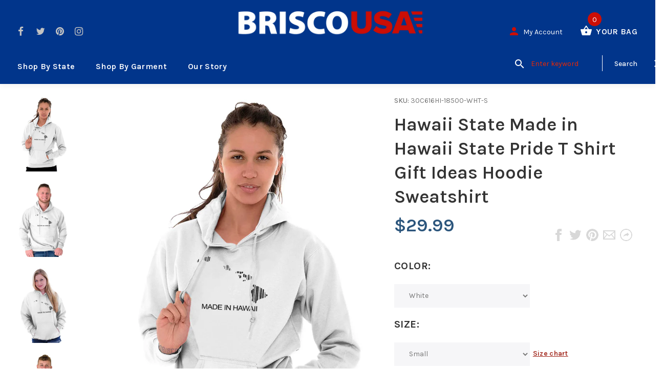

--- FILE ---
content_type: text/html; charset=utf-8
request_url: https://briscousa.com/products/hawaii-state-made-in-hawaii-state-pride-t-shirt-gift-ideas-hoodie-sweatshirt
body_size: 60564
content:
<!doctype html>
<!--[if lt IE 7]><html class="no-js lt-ie9 lt-ie8 lt-ie7" lang="en"> <![endif]-->
<!--[if IE 7]><html class="no-js lt-ie9 lt-ie8" lang="en"> <![endif]-->
<!--[if IE 8]><html class="no-js lt-ie9" lang="en"> <![endif]-->
<!--[if IE 9 ]><html class="ie9 no-js"> <![endif]-->
<!--[if (gt IE 9)|!(IE)]><!--> <html class="no-js"> <!--<![endif]-->
<head>
  <!-- v1.1.0 -->
  <!-- Basic page needs ================================================== -->
  <meta charset="utf-8">
  <meta http-equiv="X-UA-Compatible" content="IE=edge,chrome=1">
  <meta name="viewport" content="width=device-width,initial-scale=1">
  <meta name="theme-color" content="#a0251a">
  <meta name="keywords" content="Shopify Template" />
  <meta name="author" content="etheme.com">
  <link rel="canonical" href="https://briscousa.com/products/hawaii-state-made-in-hawaii-state-pride-t-shirt-gift-ideas-hoodie-sweatshirt">
  
<!--   Google Verification -->
  <meta name="google-site-verification" content="GMAlsnF6EBM1raJYT3rW7-p-JgemWlkEf5Dlo05TLoo" /><link rel="shortcut icon" href="//briscousa.com/cdn/shop/t/33/assets/favicon.png?v=92337339811263721701536256347" type="image/x-icon" /><!-- Title and description ================================================== -->
  
  <title>
    Hometown/State/Hawaii Heavy Blend Hoodie |
    
    
    
      &ndash; Brisco USA
    
  </title><meta name="description" content="Heavy Blend Hoodie | Brisco Brands offers a huge variety of printed designs so that you can express yourself wherever you go!"><meta name="timezone" content="US/Central"><!-- Social meta ================================================== -->

  <meta property="og:type" content="product">
  <meta property="og:title" content="Hawaii State Made in Hawaii State Pride T Shirt Gift Ideas Hoodie Sweatshirt">
  <meta property="og:url" content="https://briscousa.com/products/hawaii-state-made-in-hawaii-state-pride-t-shirt-gift-ideas-hoodie-sweatshirt">
  
  <meta property="og:image" content="http://briscousa.com/cdn/shop/products/1e92a044-6559-4d84-8bcc-12c3b08cd70b_grande.jpg?v=1571670896">
  <meta property="og:image:secure_url" content="https://briscousa.com/cdn/shop/products/1e92a044-6559-4d84-8bcc-12c3b08cd70b_grande.jpg?v=1571670896">
  
  <meta property="og:image" content="http://briscousa.com/cdn/shop/products/32870841-1ca2-4b8c-9650-d5d9254b8fb0_grande.jpg?v=1571670896">
  <meta property="og:image:secure_url" content="https://briscousa.com/cdn/shop/products/32870841-1ca2-4b8c-9650-d5d9254b8fb0_grande.jpg?v=1571670896">
  
  <meta property="og:image" content="http://briscousa.com/cdn/shop/products/d90647a6-0d83-465c-8499-ab03d5a1d85d_grande.jpg?v=1571670896">
  <meta property="og:image:secure_url" content="https://briscousa.com/cdn/shop/products/d90647a6-0d83-465c-8499-ab03d5a1d85d_grande.jpg?v=1571670896">
  
  <meta property="og:price:amount" content="29.99">
  <meta property="og:price:currency" content="USD">



  <meta property="og:description" content="Heavy Blend Hoodie | Brisco Brands offers a huge variety of printed designs so that you can express yourself wherever you go!">


<meta property="og:site_name" content="Brisco USA">



  <meta name="twitter:card" content="summary">




  <meta name="twitter:title" content="Hawaii State Made in Hawaii State Pride T Shirt Gift Ideas Hoodie Sweatshirt">
  <meta name="twitter:description" content="Key Features:
Heavy Blend Hoodie


       8.0 oz
       50% cotton 50% polyester preshrunk fleece knit
       #N/A
       Double needle cuffs, double needle stitching
       #N/A


Family o">
  <meta name="twitter:image" content="https://briscousa.com/cdn/shop/products/1e92a044-6559-4d84-8bcc-12c3b08cd70b_large.jpg?v=1571670896">
  <meta name="twitter:image:width" content="480">
  <meta name="twitter:image:height" content="480">
<!--   pinterest -->
  <meta name="p:domain_verify" content="17c61b392b99e059da11947005c92eac"/>
  
  <!-- Helpers ================================================== -->

  <!-- CSS ================================================== -->
  <link href="https://fonts.googleapis.com/css?family=Karla:100,200,300,400,500,600,700,800,900" rel="stylesheet"><link href="//briscousa.com/cdn/shop/t/33/assets/bootstrap.css?v=118827393485362906511536253815" rel="stylesheet" type="text/css" media="all" />
<link href="//briscousa.com/cdn/shop/t/33/assets/fontstyle.css?v=116177709830634153681536253817" rel="stylesheet" type="text/css" media="all" />
<link href="//briscousa.com/cdn/shop/t/33/assets/slick.min.css?v=50001471619190811031536253821" rel="stylesheet" type="text/css" media="all" />





<link href="//briscousa.com/cdn/shop/t/33/assets/style.scss.css?v=79173142038364897661589267492" rel="stylesheet" type="text/css" media="all" />
<script src="//briscousa.com/cdn/shop/t/33/assets/jquery-2.1.4.min.js?v=146653844047132007351536253818" type="text/javascript"></script>
  <script src="//briscousa.com/cdn/shop/t/33/assets/base_map.js?v=94890417701014160361568828981" type="text/javascript"></script>
  
  
  <!-- Header hook for plugins ================================================== -->
  <script>window.performance && window.performance.mark && window.performance.mark('shopify.content_for_header.start');</script><meta name="google-site-verification" content="GOJRem7_6vcpRz9FyVVTAnIpQbHoPKxFYuTNCjcyAy0">
<meta name="google-site-verification" content="GMAlsnF6EBM1raJYT3rW7-p-JgemWlkEf5Dlo05TLoo">
<meta id="shopify-digital-wallet" name="shopify-digital-wallet" content="/22536491/digital_wallets/dialog">
<meta name="shopify-checkout-api-token" content="7e656ab4ac3b0f524593a737196221fa">
<meta id="in-context-paypal-metadata" data-shop-id="22536491" data-venmo-supported="true" data-environment="production" data-locale="en_US" data-paypal-v4="true" data-currency="USD">
<link rel="alternate" type="application/json+oembed" href="https://briscousa.com/products/hawaii-state-made-in-hawaii-state-pride-t-shirt-gift-ideas-hoodie-sweatshirt.oembed">
<script async="async" src="/checkouts/internal/preloads.js?locale=en-US"></script>
<script id="shopify-features" type="application/json">{"accessToken":"7e656ab4ac3b0f524593a737196221fa","betas":["rich-media-storefront-analytics"],"domain":"briscousa.com","predictiveSearch":true,"shopId":22536491,"locale":"en"}</script>
<script>var Shopify = Shopify || {};
Shopify.shop = "briscotest.myshopify.com";
Shopify.locale = "en";
Shopify.currency = {"active":"USD","rate":"1.0"};
Shopify.country = "US";
Shopify.theme = {"name":"12-6-2021 Cleanup","id":33078018114,"schema_name":"MyShop","schema_version":"1.0.5","theme_store_id":null,"role":"main"};
Shopify.theme.handle = "null";
Shopify.theme.style = {"id":null,"handle":null};
Shopify.cdnHost = "briscousa.com/cdn";
Shopify.routes = Shopify.routes || {};
Shopify.routes.root = "/";</script>
<script type="module">!function(o){(o.Shopify=o.Shopify||{}).modules=!0}(window);</script>
<script>!function(o){function n(){var o=[];function n(){o.push(Array.prototype.slice.apply(arguments))}return n.q=o,n}var t=o.Shopify=o.Shopify||{};t.loadFeatures=n(),t.autoloadFeatures=n()}(window);</script>
<script id="shop-js-analytics" type="application/json">{"pageType":"product"}</script>
<script defer="defer" async type="module" src="//briscousa.com/cdn/shopifycloud/shop-js/modules/v2/client.init-shop-cart-sync_C5BV16lS.en.esm.js"></script>
<script defer="defer" async type="module" src="//briscousa.com/cdn/shopifycloud/shop-js/modules/v2/chunk.common_CygWptCX.esm.js"></script>
<script type="module">
  await import("//briscousa.com/cdn/shopifycloud/shop-js/modules/v2/client.init-shop-cart-sync_C5BV16lS.en.esm.js");
await import("//briscousa.com/cdn/shopifycloud/shop-js/modules/v2/chunk.common_CygWptCX.esm.js");

  window.Shopify.SignInWithShop?.initShopCartSync?.({"fedCMEnabled":true,"windoidEnabled":true});

</script>
<script>(function() {
  var isLoaded = false;
  function asyncLoad() {
    if (isLoaded) return;
    isLoaded = true;
    var urls = ["https:\/\/cdn-stamped-io.azureedge.net\/files\/shopify.v2.min.js?shop=briscotest.myshopify.com","https:\/\/chimpstatic.com\/mcjs-connected\/js\/users\/289324ee271161e08c2030e79\/151712bdecfee7abe1d63b8d5.js?shop=briscotest.myshopify.com"];
    for (var i = 0; i < urls.length; i++) {
      var s = document.createElement('script');
      s.type = 'text/javascript';
      s.async = true;
      s.src = urls[i];
      var x = document.getElementsByTagName('script')[0];
      x.parentNode.insertBefore(s, x);
    }
  };
  if(window.attachEvent) {
    window.attachEvent('onload', asyncLoad);
  } else {
    window.addEventListener('load', asyncLoad, false);
  }
})();</script>
<script id="__st">var __st={"a":22536491,"offset":-18000,"reqid":"014b56af-0ffa-45f9-ae9d-f7a1a5b1d67e-1768814338","pageurl":"briscousa.com\/products\/hawaii-state-made-in-hawaii-state-pride-t-shirt-gift-ideas-hoodie-sweatshirt","u":"9e7d3eead157","p":"product","rtyp":"product","rid":11537275221};</script>
<script>window.ShopifyPaypalV4VisibilityTracking = true;</script>
<script id="captcha-bootstrap">!function(){'use strict';const t='contact',e='account',n='new_comment',o=[[t,t],['blogs',n],['comments',n],[t,'customer']],c=[[e,'customer_login'],[e,'guest_login'],[e,'recover_customer_password'],[e,'create_customer']],r=t=>t.map((([t,e])=>`form[action*='/${t}']:not([data-nocaptcha='true']) input[name='form_type'][value='${e}']`)).join(','),a=t=>()=>t?[...document.querySelectorAll(t)].map((t=>t.form)):[];function s(){const t=[...o],e=r(t);return a(e)}const i='password',u='form_key',d=['recaptcha-v3-token','g-recaptcha-response','h-captcha-response',i],f=()=>{try{return window.sessionStorage}catch{return}},m='__shopify_v',_=t=>t.elements[u];function p(t,e,n=!1){try{const o=window.sessionStorage,c=JSON.parse(o.getItem(e)),{data:r}=function(t){const{data:e,action:n}=t;return t[m]||n?{data:e,action:n}:{data:t,action:n}}(c);for(const[e,n]of Object.entries(r))t.elements[e]&&(t.elements[e].value=n);n&&o.removeItem(e)}catch(o){console.error('form repopulation failed',{error:o})}}const l='form_type',E='cptcha';function T(t){t.dataset[E]=!0}const w=window,h=w.document,L='Shopify',v='ce_forms',y='captcha';let A=!1;((t,e)=>{const n=(g='f06e6c50-85a8-45c8-87d0-21a2b65856fe',I='https://cdn.shopify.com/shopifycloud/storefront-forms-hcaptcha/ce_storefront_forms_captcha_hcaptcha.v1.5.2.iife.js',D={infoText:'Protected by hCaptcha',privacyText:'Privacy',termsText:'Terms'},(t,e,n)=>{const o=w[L][v],c=o.bindForm;if(c)return c(t,g,e,D).then(n);var r;o.q.push([[t,g,e,D],n]),r=I,A||(h.body.append(Object.assign(h.createElement('script'),{id:'captcha-provider',async:!0,src:r})),A=!0)});var g,I,D;w[L]=w[L]||{},w[L][v]=w[L][v]||{},w[L][v].q=[],w[L][y]=w[L][y]||{},w[L][y].protect=function(t,e){n(t,void 0,e),T(t)},Object.freeze(w[L][y]),function(t,e,n,w,h,L){const[v,y,A,g]=function(t,e,n){const i=e?o:[],u=t?c:[],d=[...i,...u],f=r(d),m=r(i),_=r(d.filter((([t,e])=>n.includes(e))));return[a(f),a(m),a(_),s()]}(w,h,L),I=t=>{const e=t.target;return e instanceof HTMLFormElement?e:e&&e.form},D=t=>v().includes(t);t.addEventListener('submit',(t=>{const e=I(t);if(!e)return;const n=D(e)&&!e.dataset.hcaptchaBound&&!e.dataset.recaptchaBound,o=_(e),c=g().includes(e)&&(!o||!o.value);(n||c)&&t.preventDefault(),c&&!n&&(function(t){try{if(!f())return;!function(t){const e=f();if(!e)return;const n=_(t);if(!n)return;const o=n.value;o&&e.removeItem(o)}(t);const e=Array.from(Array(32),(()=>Math.random().toString(36)[2])).join('');!function(t,e){_(t)||t.append(Object.assign(document.createElement('input'),{type:'hidden',name:u})),t.elements[u].value=e}(t,e),function(t,e){const n=f();if(!n)return;const o=[...t.querySelectorAll(`input[type='${i}']`)].map((({name:t})=>t)),c=[...d,...o],r={};for(const[a,s]of new FormData(t).entries())c.includes(a)||(r[a]=s);n.setItem(e,JSON.stringify({[m]:1,action:t.action,data:r}))}(t,e)}catch(e){console.error('failed to persist form',e)}}(e),e.submit())}));const S=(t,e)=>{t&&!t.dataset[E]&&(n(t,e.some((e=>e===t))),T(t))};for(const o of['focusin','change'])t.addEventListener(o,(t=>{const e=I(t);D(e)&&S(e,y())}));const B=e.get('form_key'),M=e.get(l),P=B&&M;t.addEventListener('DOMContentLoaded',(()=>{const t=y();if(P)for(const e of t)e.elements[l].value===M&&p(e,B);[...new Set([...A(),...v().filter((t=>'true'===t.dataset.shopifyCaptcha))])].forEach((e=>S(e,t)))}))}(h,new URLSearchParams(w.location.search),n,t,e,['guest_login'])})(!0,!0)}();</script>
<script integrity="sha256-4kQ18oKyAcykRKYeNunJcIwy7WH5gtpwJnB7kiuLZ1E=" data-source-attribution="shopify.loadfeatures" defer="defer" src="//briscousa.com/cdn/shopifycloud/storefront/assets/storefront/load_feature-a0a9edcb.js" crossorigin="anonymous"></script>
<script data-source-attribution="shopify.dynamic_checkout.dynamic.init">var Shopify=Shopify||{};Shopify.PaymentButton=Shopify.PaymentButton||{isStorefrontPortableWallets:!0,init:function(){window.Shopify.PaymentButton.init=function(){};var t=document.createElement("script");t.src="https://briscousa.com/cdn/shopifycloud/portable-wallets/latest/portable-wallets.en.js",t.type="module",document.head.appendChild(t)}};
</script>
<script data-source-attribution="shopify.dynamic_checkout.buyer_consent">
  function portableWalletsHideBuyerConsent(e){var t=document.getElementById("shopify-buyer-consent"),n=document.getElementById("shopify-subscription-policy-button");t&&n&&(t.classList.add("hidden"),t.setAttribute("aria-hidden","true"),n.removeEventListener("click",e))}function portableWalletsShowBuyerConsent(e){var t=document.getElementById("shopify-buyer-consent"),n=document.getElementById("shopify-subscription-policy-button");t&&n&&(t.classList.remove("hidden"),t.removeAttribute("aria-hidden"),n.addEventListener("click",e))}window.Shopify?.PaymentButton&&(window.Shopify.PaymentButton.hideBuyerConsent=portableWalletsHideBuyerConsent,window.Shopify.PaymentButton.showBuyerConsent=portableWalletsShowBuyerConsent);
</script>
<script data-source-attribution="shopify.dynamic_checkout.cart.bootstrap">document.addEventListener("DOMContentLoaded",(function(){function t(){return document.querySelector("shopify-accelerated-checkout-cart, shopify-accelerated-checkout")}if(t())Shopify.PaymentButton.init();else{new MutationObserver((function(e,n){t()&&(Shopify.PaymentButton.init(),n.disconnect())})).observe(document.body,{childList:!0,subtree:!0})}}));
</script>
<link id="shopify-accelerated-checkout-styles" rel="stylesheet" media="screen" href="https://briscousa.com/cdn/shopifycloud/portable-wallets/latest/accelerated-checkout-backwards-compat.css" crossorigin="anonymous">
<style id="shopify-accelerated-checkout-cart">
        #shopify-buyer-consent {
  margin-top: 1em;
  display: inline-block;
  width: 100%;
}

#shopify-buyer-consent.hidden {
  display: none;
}

#shopify-subscription-policy-button {
  background: none;
  border: none;
  padding: 0;
  text-decoration: underline;
  font-size: inherit;
  cursor: pointer;
}

#shopify-subscription-policy-button::before {
  box-shadow: none;
}

      </style>
<link rel="stylesheet" media="screen" href="//briscousa.com/cdn/shop/t/33/compiled_assets/styles.css?v=8508">
<script>window.performance && window.performance.mark && window.performance.mark('shopify.content_for_header.end');</script>
  <script>    
    var shop_url = 'https://briscousa.com',
    	money_format = '${{amount}}',
        color_with_border = 'white',
        colors_value = ',heather radiant orchid:#c7b9d3,sport grey navy:#8f8f8f, antique cherry red:#971b2f, antique heliconia:#aa0061,antique irish green:#00843d,antique jade dome:#006269,antique orange:#b33d26,antique royal:#003087,antique sapphire:#006a8e,ash grey:#cfcfcf,azalea:#f882b2,berry:#8f224c,black:#000000,blackberry:#24232f,blue dusk:#283a49,brown savana:#7d705f,cardinal red:#9e0f2a,carolina blue:#72a3e7,carolinablue:#72a3e7,charcoal:#545454,cherry red:#bd0519,chestnut:#795947,cobalt:#181c73,coral silk:#f96b72,cornsilk:#f0ec74,daisy:#fae331,dark chocolate:#2e2724,dark heather:#3f4444,electric green:#5fb43f,forest green:#25352a,galapagos blue:#065d76,garnet:#73121d,gold:#fbbf14,gravel:#999ea2,heather cardinal:#9b2743,heather indigo:#5b6770,heather irish green:#00966c,heather military green:#55634a,heather navy:#333f48,heather orange:#ff8d6d,heather purple:#614b79,heather royal:#307fe2,heather sapphire:#0076a8,heliconia:#f02e73,honey:#faca60,ice grey:#e4d8d8,indigo blue:#3c627b,iris:#397abc,irish green:#10a05f,jade dome:#078489,kelly green:#088a68,kiwi:#9ab25e,light blue:#aad5f1,light pink:#d9ff00,lilac:#563d82,lime:#97df66,maroon:#5a222a,meadow:#000000,metro blue:#1c3e6b,midnight:#005670,military green:#54624a,mint green:#c4fbdc,moss:#3d441e,natural:#faf8eb,navy:#1c2735,old gold:#daa363,olive:#4d4940,orange:#f94a12,orchid:#d7c1e5,pistachio:#cad39b,prairie dust:#78705c,purple:#28255e,red:#dc0a1f,royal:#0c54a3,russet:#512f2e,rusty bronze:#ac3d2c,safety green:#c6d219,safety orange:#f97e0e,safety pink:#f784b3,sand:#e1d0b9,sapphire:#0680bd,sky:#71d7f0,sport grey:#8f8f8f,stone blue:#7694ac,sunset:#ff7f41,tan:#ba9e76,tangerine:#f99439,tennessee orange:#fba412,texas orange:#c7561f,tropical blue:#0794b1,turf green:#297942,tweed:#414746,vegas gold:#efda9b,violet:#6e82b7,white:#ffffff,yellow haze:#faee97,butter:#f2ea93,heather:#9d9ea0,key lime:#acff69,banana:#f9e1a1,pink:#e6cde2,washed coral:#fa8571,washed deep sea:#179d9c,washed denim:#4f718c,washed denim cream: #9facc0,washed grey:#4d4d4d,washed shell:#fac1a6,washed mint green:#d0eee4,washed pink:#f8a0c6,washed hot pink:#f95592,washed papaya:#fb8f8c,washed aqua:#2fb4d7,washed charcoal grey:#4d4d4d,washed melon:#fcd1a6,washed sea green:#a0f0e5,washed ice blue:#b7ecf4,apple:#358637, washed purple:#624ba1,washed black heather:#363b3f,antique jade dome:#363b3f,antique cherry red:#971b2f,antique heliconia:#aa0061,antique jade dome:#363b3f,sport grey red:#a9a9a9_#ff0000,,',
    	texture_obj = function(){return JSON.parse('{"Material 1":"//briscousa.com/cdn/shop/t/33/assets/filter_color1.png?v=127701599467101781271536253816","Material 2":"//briscousa.com/cdn/shop/t/33/assets/filter_color2.png?v=55733946991002248111536253816"}');
    }
    texture_obj = texture_obj();
          
    var addtocart_text = '<span class="icon icon-shopping_basket"></span> ADD TO CART',
    	unavailable_text = 'Sold Out',
        addedhtml_text = '<span class="icon icon-shopping_basket"></span> ADDED',
        errorhtml_text = '<span class="icon icon-shopping_basket"></span> LIMIT PRODUCTS',
        wait_text = '<span class="icon icon-shopping_basket"></span> WAIT';
        
    var set_day = 'Day',
        set_hour = 'Hrs',
        set_minute = 'Min',
        set_second = 'Sec';
        
    var mobile_menu_close = 'Close',
    	mobile_menu_back = 'Back'
        
    var global_quantity = false;
  </script>
  
  <style>
    [data-rating="0.0"]{
      display:none !important;
    }
  </style>
  
  
  <link href="//briscousa.com/cdn/shop/t/33/assets/custom.css?v=25657239876431907161568661069" rel="stylesheet" type="text/css" media="all" />
  
<link href="https://monorail-edge.shopifysvc.com" rel="dns-prefetch">
<script>(function(){if ("sendBeacon" in navigator && "performance" in window) {try {var session_token_from_headers = performance.getEntriesByType('navigation')[0].serverTiming.find(x => x.name == '_s').description;} catch {var session_token_from_headers = undefined;}var session_cookie_matches = document.cookie.match(/_shopify_s=([^;]*)/);var session_token_from_cookie = session_cookie_matches && session_cookie_matches.length === 2 ? session_cookie_matches[1] : "";var session_token = session_token_from_headers || session_token_from_cookie || "";function handle_abandonment_event(e) {var entries = performance.getEntries().filter(function(entry) {return /monorail-edge.shopifysvc.com/.test(entry.name);});if (!window.abandonment_tracked && entries.length === 0) {window.abandonment_tracked = true;var currentMs = Date.now();var navigation_start = performance.timing.navigationStart;var payload = {shop_id: 22536491,url: window.location.href,navigation_start,duration: currentMs - navigation_start,session_token,page_type: "product"};window.navigator.sendBeacon("https://monorail-edge.shopifysvc.com/v1/produce", JSON.stringify({schema_id: "online_store_buyer_site_abandonment/1.1",payload: payload,metadata: {event_created_at_ms: currentMs,event_sent_at_ms: currentMs}}));}}window.addEventListener('pagehide', handle_abandonment_event);}}());</script>
<script id="web-pixels-manager-setup">(function e(e,d,r,n,o){if(void 0===o&&(o={}),!Boolean(null===(a=null===(i=window.Shopify)||void 0===i?void 0:i.analytics)||void 0===a?void 0:a.replayQueue)){var i,a;window.Shopify=window.Shopify||{};var t=window.Shopify;t.analytics=t.analytics||{};var s=t.analytics;s.replayQueue=[],s.publish=function(e,d,r){return s.replayQueue.push([e,d,r]),!0};try{self.performance.mark("wpm:start")}catch(e){}var l=function(){var e={modern:/Edge?\/(1{2}[4-9]|1[2-9]\d|[2-9]\d{2}|\d{4,})\.\d+(\.\d+|)|Firefox\/(1{2}[4-9]|1[2-9]\d|[2-9]\d{2}|\d{4,})\.\d+(\.\d+|)|Chrom(ium|e)\/(9{2}|\d{3,})\.\d+(\.\d+|)|(Maci|X1{2}).+ Version\/(15\.\d+|(1[6-9]|[2-9]\d|\d{3,})\.\d+)([,.]\d+|)( \(\w+\)|)( Mobile\/\w+|) Safari\/|Chrome.+OPR\/(9{2}|\d{3,})\.\d+\.\d+|(CPU[ +]OS|iPhone[ +]OS|CPU[ +]iPhone|CPU IPhone OS|CPU iPad OS)[ +]+(15[._]\d+|(1[6-9]|[2-9]\d|\d{3,})[._]\d+)([._]\d+|)|Android:?[ /-](13[3-9]|1[4-9]\d|[2-9]\d{2}|\d{4,})(\.\d+|)(\.\d+|)|Android.+Firefox\/(13[5-9]|1[4-9]\d|[2-9]\d{2}|\d{4,})\.\d+(\.\d+|)|Android.+Chrom(ium|e)\/(13[3-9]|1[4-9]\d|[2-9]\d{2}|\d{4,})\.\d+(\.\d+|)|SamsungBrowser\/([2-9]\d|\d{3,})\.\d+/,legacy:/Edge?\/(1[6-9]|[2-9]\d|\d{3,})\.\d+(\.\d+|)|Firefox\/(5[4-9]|[6-9]\d|\d{3,})\.\d+(\.\d+|)|Chrom(ium|e)\/(5[1-9]|[6-9]\d|\d{3,})\.\d+(\.\d+|)([\d.]+$|.*Safari\/(?![\d.]+ Edge\/[\d.]+$))|(Maci|X1{2}).+ Version\/(10\.\d+|(1[1-9]|[2-9]\d|\d{3,})\.\d+)([,.]\d+|)( \(\w+\)|)( Mobile\/\w+|) Safari\/|Chrome.+OPR\/(3[89]|[4-9]\d|\d{3,})\.\d+\.\d+|(CPU[ +]OS|iPhone[ +]OS|CPU[ +]iPhone|CPU IPhone OS|CPU iPad OS)[ +]+(10[._]\d+|(1[1-9]|[2-9]\d|\d{3,})[._]\d+)([._]\d+|)|Android:?[ /-](13[3-9]|1[4-9]\d|[2-9]\d{2}|\d{4,})(\.\d+|)(\.\d+|)|Mobile Safari.+OPR\/([89]\d|\d{3,})\.\d+\.\d+|Android.+Firefox\/(13[5-9]|1[4-9]\d|[2-9]\d{2}|\d{4,})\.\d+(\.\d+|)|Android.+Chrom(ium|e)\/(13[3-9]|1[4-9]\d|[2-9]\d{2}|\d{4,})\.\d+(\.\d+|)|Android.+(UC? ?Browser|UCWEB|U3)[ /]?(15\.([5-9]|\d{2,})|(1[6-9]|[2-9]\d|\d{3,})\.\d+)\.\d+|SamsungBrowser\/(5\.\d+|([6-9]|\d{2,})\.\d+)|Android.+MQ{2}Browser\/(14(\.(9|\d{2,})|)|(1[5-9]|[2-9]\d|\d{3,})(\.\d+|))(\.\d+|)|K[Aa][Ii]OS\/(3\.\d+|([4-9]|\d{2,})\.\d+)(\.\d+|)/},d=e.modern,r=e.legacy,n=navigator.userAgent;return n.match(d)?"modern":n.match(r)?"legacy":"unknown"}(),u="modern"===l?"modern":"legacy",c=(null!=n?n:{modern:"",legacy:""})[u],f=function(e){return[e.baseUrl,"/wpm","/b",e.hashVersion,"modern"===e.buildTarget?"m":"l",".js"].join("")}({baseUrl:d,hashVersion:r,buildTarget:u}),m=function(e){var d=e.version,r=e.bundleTarget,n=e.surface,o=e.pageUrl,i=e.monorailEndpoint;return{emit:function(e){var a=e.status,t=e.errorMsg,s=(new Date).getTime(),l=JSON.stringify({metadata:{event_sent_at_ms:s},events:[{schema_id:"web_pixels_manager_load/3.1",payload:{version:d,bundle_target:r,page_url:o,status:a,surface:n,error_msg:t},metadata:{event_created_at_ms:s}}]});if(!i)return console&&console.warn&&console.warn("[Web Pixels Manager] No Monorail endpoint provided, skipping logging."),!1;try{return self.navigator.sendBeacon.bind(self.navigator)(i,l)}catch(e){}var u=new XMLHttpRequest;try{return u.open("POST",i,!0),u.setRequestHeader("Content-Type","text/plain"),u.send(l),!0}catch(e){return console&&console.warn&&console.warn("[Web Pixels Manager] Got an unhandled error while logging to Monorail."),!1}}}}({version:r,bundleTarget:l,surface:e.surface,pageUrl:self.location.href,monorailEndpoint:e.monorailEndpoint});try{o.browserTarget=l,function(e){var d=e.src,r=e.async,n=void 0===r||r,o=e.onload,i=e.onerror,a=e.sri,t=e.scriptDataAttributes,s=void 0===t?{}:t,l=document.createElement("script"),u=document.querySelector("head"),c=document.querySelector("body");if(l.async=n,l.src=d,a&&(l.integrity=a,l.crossOrigin="anonymous"),s)for(var f in s)if(Object.prototype.hasOwnProperty.call(s,f))try{l.dataset[f]=s[f]}catch(e){}if(o&&l.addEventListener("load",o),i&&l.addEventListener("error",i),u)u.appendChild(l);else{if(!c)throw new Error("Did not find a head or body element to append the script");c.appendChild(l)}}({src:f,async:!0,onload:function(){if(!function(){var e,d;return Boolean(null===(d=null===(e=window.Shopify)||void 0===e?void 0:e.analytics)||void 0===d?void 0:d.initialized)}()){var d=window.webPixelsManager.init(e)||void 0;if(d){var r=window.Shopify.analytics;r.replayQueue.forEach((function(e){var r=e[0],n=e[1],o=e[2];d.publishCustomEvent(r,n,o)})),r.replayQueue=[],r.publish=d.publishCustomEvent,r.visitor=d.visitor,r.initialized=!0}}},onerror:function(){return m.emit({status:"failed",errorMsg:"".concat(f," has failed to load")})},sri:function(e){var d=/^sha384-[A-Za-z0-9+/=]+$/;return"string"==typeof e&&d.test(e)}(c)?c:"",scriptDataAttributes:o}),m.emit({status:"loading"})}catch(e){m.emit({status:"failed",errorMsg:(null==e?void 0:e.message)||"Unknown error"})}}})({shopId: 22536491,storefrontBaseUrl: "https://briscousa.com",extensionsBaseUrl: "https://extensions.shopifycdn.com/cdn/shopifycloud/web-pixels-manager",monorailEndpoint: "https://monorail-edge.shopifysvc.com/unstable/produce_batch",surface: "storefront-renderer",enabledBetaFlags: ["2dca8a86"],webPixelsConfigList: [{"id":"262537450","configuration":"{\"config\":\"{\\\"pixel_id\\\":\\\"GT-T5P44GJ\\\",\\\"target_country\\\":\\\"US\\\",\\\"gtag_events\\\":[{\\\"type\\\":\\\"purchase\\\",\\\"action_label\\\":\\\"MC-Y81PM9BHHK\\\"},{\\\"type\\\":\\\"page_view\\\",\\\"action_label\\\":\\\"MC-Y81PM9BHHK\\\"},{\\\"type\\\":\\\"view_item\\\",\\\"action_label\\\":\\\"MC-Y81PM9BHHK\\\"}],\\\"enable_monitoring_mode\\\":false}\"}","eventPayloadVersion":"v1","runtimeContext":"OPEN","scriptVersion":"b2a88bafab3e21179ed38636efcd8a93","type":"APP","apiClientId":1780363,"privacyPurposes":[],"dataSharingAdjustments":{"protectedCustomerApprovalScopes":["read_customer_address","read_customer_email","read_customer_name","read_customer_personal_data","read_customer_phone"]}},{"id":"37978346","eventPayloadVersion":"v1","runtimeContext":"LAX","scriptVersion":"1","type":"CUSTOM","privacyPurposes":["ANALYTICS"],"name":"Google Analytics tag (migrated)"},{"id":"shopify-app-pixel","configuration":"{}","eventPayloadVersion":"v1","runtimeContext":"STRICT","scriptVersion":"0450","apiClientId":"shopify-pixel","type":"APP","privacyPurposes":["ANALYTICS","MARKETING"]},{"id":"shopify-custom-pixel","eventPayloadVersion":"v1","runtimeContext":"LAX","scriptVersion":"0450","apiClientId":"shopify-pixel","type":"CUSTOM","privacyPurposes":["ANALYTICS","MARKETING"]}],isMerchantRequest: false,initData: {"shop":{"name":"Brisco USA","paymentSettings":{"currencyCode":"USD"},"myshopifyDomain":"briscotest.myshopify.com","countryCode":"US","storefrontUrl":"https:\/\/briscousa.com"},"customer":null,"cart":null,"checkout":null,"productVariants":[{"price":{"amount":29.99,"currencyCode":"USD"},"product":{"title":"Hawaii State Made in Hawaii State Pride T Shirt Gift Ideas Hoodie Sweatshirt","vendor":"City and State Shirt","id":"11537275221","untranslatedTitle":"Hawaii State Made in Hawaii State Pride T Shirt Gift Ideas Hoodie Sweatshirt","url":"\/products\/hawaii-state-made-in-hawaii-state-pride-t-shirt-gift-ideas-hoodie-sweatshirt","type":"Direct To Garment Print"},"id":"50103475093","image":{"src":"\/\/briscousa.com\/cdn\/shop\/products\/37a524c3-03c9-4643-8294-06c9a6293a1a.jpg?v=1571670896"},"sku":"30C616HI-18500-WHT-S","title":"White \/ Small","untranslatedTitle":"White \/ Small"},{"price":{"amount":29.99,"currencyCode":"USD"},"product":{"title":"Hawaii State Made in Hawaii State Pride T Shirt Gift Ideas Hoodie Sweatshirt","vendor":"City and State Shirt","id":"11537275221","untranslatedTitle":"Hawaii State Made in Hawaii State Pride T Shirt Gift Ideas Hoodie Sweatshirt","url":"\/products\/hawaii-state-made-in-hawaii-state-pride-t-shirt-gift-ideas-hoodie-sweatshirt","type":"Direct To Garment Print"},"id":"50103475221","image":{"src":"\/\/briscousa.com\/cdn\/shop\/products\/37a524c3-03c9-4643-8294-06c9a6293a1a.jpg?v=1571670896"},"sku":"30C616HI-18500-WHT-M","title":"White \/ Medium","untranslatedTitle":"White \/ Medium"},{"price":{"amount":29.99,"currencyCode":"USD"},"product":{"title":"Hawaii State Made in Hawaii State Pride T Shirt Gift Ideas Hoodie Sweatshirt","vendor":"City and State Shirt","id":"11537275221","untranslatedTitle":"Hawaii State Made in Hawaii State Pride T Shirt Gift Ideas Hoodie Sweatshirt","url":"\/products\/hawaii-state-made-in-hawaii-state-pride-t-shirt-gift-ideas-hoodie-sweatshirt","type":"Direct To Garment Print"},"id":"50103475349","image":{"src":"\/\/briscousa.com\/cdn\/shop\/products\/37a524c3-03c9-4643-8294-06c9a6293a1a.jpg?v=1571670896"},"sku":"30C616HI-18500-WHT-L","title":"White \/ Large","untranslatedTitle":"White \/ Large"},{"price":{"amount":29.99,"currencyCode":"USD"},"product":{"title":"Hawaii State Made in Hawaii State Pride T Shirt Gift Ideas Hoodie Sweatshirt","vendor":"City and State Shirt","id":"11537275221","untranslatedTitle":"Hawaii State Made in Hawaii State Pride T Shirt Gift Ideas Hoodie Sweatshirt","url":"\/products\/hawaii-state-made-in-hawaii-state-pride-t-shirt-gift-ideas-hoodie-sweatshirt","type":"Direct To Garment Print"},"id":"50103475477","image":{"src":"\/\/briscousa.com\/cdn\/shop\/products\/37a524c3-03c9-4643-8294-06c9a6293a1a.jpg?v=1571670896"},"sku":"30C616HI-18500-WHT-X","title":"White \/ X Large","untranslatedTitle":"White \/ X Large"},{"price":{"amount":32.99,"currencyCode":"USD"},"product":{"title":"Hawaii State Made in Hawaii State Pride T Shirt Gift Ideas Hoodie Sweatshirt","vendor":"City and State Shirt","id":"11537275221","untranslatedTitle":"Hawaii State Made in Hawaii State Pride T Shirt Gift Ideas Hoodie Sweatshirt","url":"\/products\/hawaii-state-made-in-hawaii-state-pride-t-shirt-gift-ideas-hoodie-sweatshirt","type":"Direct To Garment Print"},"id":"50103475541","image":{"src":"\/\/briscousa.com\/cdn\/shop\/products\/37a524c3-03c9-4643-8294-06c9a6293a1a.jpg?v=1571670896"},"sku":"30C616HI-18500-WHT-2X","title":"White \/ 2X Large","untranslatedTitle":"White \/ 2X Large"},{"price":{"amount":32.99,"currencyCode":"USD"},"product":{"title":"Hawaii State Made in Hawaii State Pride T Shirt Gift Ideas Hoodie Sweatshirt","vendor":"City and State Shirt","id":"11537275221","untranslatedTitle":"Hawaii State Made in Hawaii State Pride T Shirt Gift Ideas Hoodie Sweatshirt","url":"\/products\/hawaii-state-made-in-hawaii-state-pride-t-shirt-gift-ideas-hoodie-sweatshirt","type":"Direct To Garment Print"},"id":"50103475669","image":{"src":"\/\/briscousa.com\/cdn\/shop\/products\/37a524c3-03c9-4643-8294-06c9a6293a1a.jpg?v=1571670896"},"sku":"30C616HI-18500-WHT-3X","title":"White \/ 3X Large","untranslatedTitle":"White \/ 3X Large"},{"price":{"amount":34.99,"currencyCode":"USD"},"product":{"title":"Hawaii State Made in Hawaii State Pride T Shirt Gift Ideas Hoodie Sweatshirt","vendor":"City and State Shirt","id":"11537275221","untranslatedTitle":"Hawaii State Made in Hawaii State Pride T Shirt Gift Ideas Hoodie Sweatshirt","url":"\/products\/hawaii-state-made-in-hawaii-state-pride-t-shirt-gift-ideas-hoodie-sweatshirt","type":"Direct To Garment Print"},"id":"50103475797","image":{"src":"\/\/briscousa.com\/cdn\/shop\/products\/37a524c3-03c9-4643-8294-06c9a6293a1a.jpg?v=1571670896"},"sku":"30C616HI-18500-WHT-4X","title":"White \/ 4X Large","untranslatedTitle":"White \/ 4X Large"},{"price":{"amount":34.99,"currencyCode":"USD"},"product":{"title":"Hawaii State Made in Hawaii State Pride T Shirt Gift Ideas Hoodie Sweatshirt","vendor":"City and State Shirt","id":"11537275221","untranslatedTitle":"Hawaii State Made in Hawaii State Pride T Shirt Gift Ideas Hoodie Sweatshirt","url":"\/products\/hawaii-state-made-in-hawaii-state-pride-t-shirt-gift-ideas-hoodie-sweatshirt","type":"Direct To Garment Print"},"id":"50103475925","image":{"src":"\/\/briscousa.com\/cdn\/shop\/products\/37a524c3-03c9-4643-8294-06c9a6293a1a.jpg?v=1571670896"},"sku":"30C616HI-18500-WHT-5X","title":"White \/ 5X Large","untranslatedTitle":"White \/ 5X Large"}],"purchasingCompany":null},},"https://briscousa.com/cdn","fcfee988w5aeb613cpc8e4bc33m6693e112",{"modern":"","legacy":""},{"shopId":"22536491","storefrontBaseUrl":"https:\/\/briscousa.com","extensionBaseUrl":"https:\/\/extensions.shopifycdn.com\/cdn\/shopifycloud\/web-pixels-manager","surface":"storefront-renderer","enabledBetaFlags":"[\"2dca8a86\"]","isMerchantRequest":"false","hashVersion":"fcfee988w5aeb613cpc8e4bc33m6693e112","publish":"custom","events":"[[\"page_viewed\",{}],[\"product_viewed\",{\"productVariant\":{\"price\":{\"amount\":29.99,\"currencyCode\":\"USD\"},\"product\":{\"title\":\"Hawaii State Made in Hawaii State Pride T Shirt Gift Ideas Hoodie Sweatshirt\",\"vendor\":\"City and State Shirt\",\"id\":\"11537275221\",\"untranslatedTitle\":\"Hawaii State Made in Hawaii State Pride T Shirt Gift Ideas Hoodie Sweatshirt\",\"url\":\"\/products\/hawaii-state-made-in-hawaii-state-pride-t-shirt-gift-ideas-hoodie-sweatshirt\",\"type\":\"Direct To Garment Print\"},\"id\":\"50103475093\",\"image\":{\"src\":\"\/\/briscousa.com\/cdn\/shop\/products\/37a524c3-03c9-4643-8294-06c9a6293a1a.jpg?v=1571670896\"},\"sku\":\"30C616HI-18500-WHT-S\",\"title\":\"White \/ Small\",\"untranslatedTitle\":\"White \/ Small\"}}]]"});</script><script>
  window.ShopifyAnalytics = window.ShopifyAnalytics || {};
  window.ShopifyAnalytics.meta = window.ShopifyAnalytics.meta || {};
  window.ShopifyAnalytics.meta.currency = 'USD';
  var meta = {"product":{"id":11537275221,"gid":"gid:\/\/shopify\/Product\/11537275221","vendor":"City and State Shirt","type":"Direct To Garment Print","handle":"hawaii-state-made-in-hawaii-state-pride-t-shirt-gift-ideas-hoodie-sweatshirt","variants":[{"id":50103475093,"price":2999,"name":"Hawaii State Made in Hawaii State Pride T Shirt Gift Ideas Hoodie Sweatshirt - White \/ Small","public_title":"White \/ Small","sku":"30C616HI-18500-WHT-S"},{"id":50103475221,"price":2999,"name":"Hawaii State Made in Hawaii State Pride T Shirt Gift Ideas Hoodie Sweatshirt - White \/ Medium","public_title":"White \/ Medium","sku":"30C616HI-18500-WHT-M"},{"id":50103475349,"price":2999,"name":"Hawaii State Made in Hawaii State Pride T Shirt Gift Ideas Hoodie Sweatshirt - White \/ Large","public_title":"White \/ Large","sku":"30C616HI-18500-WHT-L"},{"id":50103475477,"price":2999,"name":"Hawaii State Made in Hawaii State Pride T Shirt Gift Ideas Hoodie Sweatshirt - White \/ X Large","public_title":"White \/ X Large","sku":"30C616HI-18500-WHT-X"},{"id":50103475541,"price":3299,"name":"Hawaii State Made in Hawaii State Pride T Shirt Gift Ideas Hoodie Sweatshirt - White \/ 2X Large","public_title":"White \/ 2X Large","sku":"30C616HI-18500-WHT-2X"},{"id":50103475669,"price":3299,"name":"Hawaii State Made in Hawaii State Pride T Shirt Gift Ideas Hoodie Sweatshirt - White \/ 3X Large","public_title":"White \/ 3X Large","sku":"30C616HI-18500-WHT-3X"},{"id":50103475797,"price":3499,"name":"Hawaii State Made in Hawaii State Pride T Shirt Gift Ideas Hoodie Sweatshirt - White \/ 4X Large","public_title":"White \/ 4X Large","sku":"30C616HI-18500-WHT-4X"},{"id":50103475925,"price":3499,"name":"Hawaii State Made in Hawaii State Pride T Shirt Gift Ideas Hoodie Sweatshirt - White \/ 5X Large","public_title":"White \/ 5X Large","sku":"30C616HI-18500-WHT-5X"}],"remote":false},"page":{"pageType":"product","resourceType":"product","resourceId":11537275221,"requestId":"014b56af-0ffa-45f9-ae9d-f7a1a5b1d67e-1768814338"}};
  for (var attr in meta) {
    window.ShopifyAnalytics.meta[attr] = meta[attr];
  }
</script>
<script class="analytics">
  (function () {
    var customDocumentWrite = function(content) {
      var jquery = null;

      if (window.jQuery) {
        jquery = window.jQuery;
      } else if (window.Checkout && window.Checkout.$) {
        jquery = window.Checkout.$;
      }

      if (jquery) {
        jquery('body').append(content);
      }
    };

    var hasLoggedConversion = function(token) {
      if (token) {
        return document.cookie.indexOf('loggedConversion=' + token) !== -1;
      }
      return false;
    }

    var setCookieIfConversion = function(token) {
      if (token) {
        var twoMonthsFromNow = new Date(Date.now());
        twoMonthsFromNow.setMonth(twoMonthsFromNow.getMonth() + 2);

        document.cookie = 'loggedConversion=' + token + '; expires=' + twoMonthsFromNow;
      }
    }

    var trekkie = window.ShopifyAnalytics.lib = window.trekkie = window.trekkie || [];
    if (trekkie.integrations) {
      return;
    }
    trekkie.methods = [
      'identify',
      'page',
      'ready',
      'track',
      'trackForm',
      'trackLink'
    ];
    trekkie.factory = function(method) {
      return function() {
        var args = Array.prototype.slice.call(arguments);
        args.unshift(method);
        trekkie.push(args);
        return trekkie;
      };
    };
    for (var i = 0; i < trekkie.methods.length; i++) {
      var key = trekkie.methods[i];
      trekkie[key] = trekkie.factory(key);
    }
    trekkie.load = function(config) {
      trekkie.config = config || {};
      trekkie.config.initialDocumentCookie = document.cookie;
      var first = document.getElementsByTagName('script')[0];
      var script = document.createElement('script');
      script.type = 'text/javascript';
      script.onerror = function(e) {
        var scriptFallback = document.createElement('script');
        scriptFallback.type = 'text/javascript';
        scriptFallback.onerror = function(error) {
                var Monorail = {
      produce: function produce(monorailDomain, schemaId, payload) {
        var currentMs = new Date().getTime();
        var event = {
          schema_id: schemaId,
          payload: payload,
          metadata: {
            event_created_at_ms: currentMs,
            event_sent_at_ms: currentMs
          }
        };
        return Monorail.sendRequest("https://" + monorailDomain + "/v1/produce", JSON.stringify(event));
      },
      sendRequest: function sendRequest(endpointUrl, payload) {
        // Try the sendBeacon API
        if (window && window.navigator && typeof window.navigator.sendBeacon === 'function' && typeof window.Blob === 'function' && !Monorail.isIos12()) {
          var blobData = new window.Blob([payload], {
            type: 'text/plain'
          });

          if (window.navigator.sendBeacon(endpointUrl, blobData)) {
            return true;
          } // sendBeacon was not successful

        } // XHR beacon

        var xhr = new XMLHttpRequest();

        try {
          xhr.open('POST', endpointUrl);
          xhr.setRequestHeader('Content-Type', 'text/plain');
          xhr.send(payload);
        } catch (e) {
          console.log(e);
        }

        return false;
      },
      isIos12: function isIos12() {
        return window.navigator.userAgent.lastIndexOf('iPhone; CPU iPhone OS 12_') !== -1 || window.navigator.userAgent.lastIndexOf('iPad; CPU OS 12_') !== -1;
      }
    };
    Monorail.produce('monorail-edge.shopifysvc.com',
      'trekkie_storefront_load_errors/1.1',
      {shop_id: 22536491,
      theme_id: 33078018114,
      app_name: "storefront",
      context_url: window.location.href,
      source_url: "//briscousa.com/cdn/s/trekkie.storefront.cd680fe47e6c39ca5d5df5f0a32d569bc48c0f27.min.js"});

        };
        scriptFallback.async = true;
        scriptFallback.src = '//briscousa.com/cdn/s/trekkie.storefront.cd680fe47e6c39ca5d5df5f0a32d569bc48c0f27.min.js';
        first.parentNode.insertBefore(scriptFallback, first);
      };
      script.async = true;
      script.src = '//briscousa.com/cdn/s/trekkie.storefront.cd680fe47e6c39ca5d5df5f0a32d569bc48c0f27.min.js';
      first.parentNode.insertBefore(script, first);
    };
    trekkie.load(
      {"Trekkie":{"appName":"storefront","development":false,"defaultAttributes":{"shopId":22536491,"isMerchantRequest":null,"themeId":33078018114,"themeCityHash":"4658805801786852002","contentLanguage":"en","currency":"USD","eventMetadataId":"216554a5-28da-4222-963a-5cd2a0fa7bf4"},"isServerSideCookieWritingEnabled":true,"monorailRegion":"shop_domain","enabledBetaFlags":["65f19447"]},"Session Attribution":{},"S2S":{"facebookCapiEnabled":false,"source":"trekkie-storefront-renderer","apiClientId":580111}}
    );

    var loaded = false;
    trekkie.ready(function() {
      if (loaded) return;
      loaded = true;

      window.ShopifyAnalytics.lib = window.trekkie;

      var originalDocumentWrite = document.write;
      document.write = customDocumentWrite;
      try { window.ShopifyAnalytics.merchantGoogleAnalytics.call(this); } catch(error) {};
      document.write = originalDocumentWrite;

      window.ShopifyAnalytics.lib.page(null,{"pageType":"product","resourceType":"product","resourceId":11537275221,"requestId":"014b56af-0ffa-45f9-ae9d-f7a1a5b1d67e-1768814338","shopifyEmitted":true});

      var match = window.location.pathname.match(/checkouts\/(.+)\/(thank_you|post_purchase)/)
      var token = match? match[1]: undefined;
      if (!hasLoggedConversion(token)) {
        setCookieIfConversion(token);
        window.ShopifyAnalytics.lib.track("Viewed Product",{"currency":"USD","variantId":50103475093,"productId":11537275221,"productGid":"gid:\/\/shopify\/Product\/11537275221","name":"Hawaii State Made in Hawaii State Pride T Shirt Gift Ideas Hoodie Sweatshirt - White \/ Small","price":"29.99","sku":"30C616HI-18500-WHT-S","brand":"City and State Shirt","variant":"White \/ Small","category":"Direct To Garment Print","nonInteraction":true,"remote":false},undefined,undefined,{"shopifyEmitted":true});
      window.ShopifyAnalytics.lib.track("monorail:\/\/trekkie_storefront_viewed_product\/1.1",{"currency":"USD","variantId":50103475093,"productId":11537275221,"productGid":"gid:\/\/shopify\/Product\/11537275221","name":"Hawaii State Made in Hawaii State Pride T Shirt Gift Ideas Hoodie Sweatshirt - White \/ Small","price":"29.99","sku":"30C616HI-18500-WHT-S","brand":"City and State Shirt","variant":"White \/ Small","category":"Direct To Garment Print","nonInteraction":true,"remote":false,"referer":"https:\/\/briscousa.com\/products\/hawaii-state-made-in-hawaii-state-pride-t-shirt-gift-ideas-hoodie-sweatshirt"});
      }
    });


        var eventsListenerScript = document.createElement('script');
        eventsListenerScript.async = true;
        eventsListenerScript.src = "//briscousa.com/cdn/shopifycloud/storefront/assets/shop_events_listener-3da45d37.js";
        document.getElementsByTagName('head')[0].appendChild(eventsListenerScript);

})();</script>
  <script>
  if (!window.ga || (window.ga && typeof window.ga !== 'function')) {
    window.ga = function ga() {
      (window.ga.q = window.ga.q || []).push(arguments);
      if (window.Shopify && window.Shopify.analytics && typeof window.Shopify.analytics.publish === 'function') {
        window.Shopify.analytics.publish("ga_stub_called", {}, {sendTo: "google_osp_migration"});
      }
      console.error("Shopify's Google Analytics stub called with:", Array.from(arguments), "\nSee https://help.shopify.com/manual/promoting-marketing/pixels/pixel-migration#google for more information.");
    };
    if (window.Shopify && window.Shopify.analytics && typeof window.Shopify.analytics.publish === 'function') {
      window.Shopify.analytics.publish("ga_stub_initialized", {}, {sendTo: "google_osp_migration"});
    }
  }
</script>
<script
  defer
  src="https://briscousa.com/cdn/shopifycloud/perf-kit/shopify-perf-kit-3.0.4.min.js"
  data-application="storefront-renderer"
  data-shop-id="22536491"
  data-render-region="gcp-us-central1"
  data-page-type="product"
  data-theme-instance-id="33078018114"
  data-theme-name="MyShop"
  data-theme-version="1.0.5"
  data-monorail-region="shop_domain"
  data-resource-timing-sampling-rate="10"
  data-shs="true"
  data-shs-beacon="true"
  data-shs-export-with-fetch="true"
  data-shs-logs-sample-rate="1"
  data-shs-beacon-endpoint="https://briscousa.com/api/collect"
></script>
</head>

<body ><div id="shopify-section-header" class="shopify-section">

























<header class=" 
">
  <!-- mobile-header -->
  <div class="mobile-header">
    <div class="container-fluid">
      <div class="pull-left">
        <!-- language -->
        <div class="mobile-parent-language"></div>
        <!-- /language -->
        <!-- currency -->
        <div class="mobile-parent-currency"></div>
        <!-- /currency -->
        
      </div>
      <div class="pull-right">
        <div class="account dropdown">
  <a class="dropdown-toggle" data-toggle="dropdown">
    <span class="icon icon-person "></span>
    <span class="dropdown-label hidden-sm hidden-xs">My Account</span>
  </a>
  <ul class="dropdown-menu">
    <li><a href="/account"><span class="icon icon-person"></span>Account</a></li>

    <li><a href="/checkout"><span class="icon icon-check"></span>Checkout</a></li>

    
    <li><a href="/account/login"><span class="icon icon-lock_outline"></span>Sign In</a></li>
    <li><a href="/account/register"><span class="icon icon-person_add"></span>Register</a></li>
    
    
  </ul>
</div>
        <!-- cart -->
        <div class="mobile-parent-cart"></div>
        <!-- /cart -->
      </div>
    </div>
    <div class="container-fluid text-center">
      <!-- logo -->
      <div class="logo">
        <a href="/">
          <img src="//briscousa.com/cdn/shop/files/Brisco_USA_Logo_white_390x.png?v=1613165171" alt=""/>
          
        </a>
      </div>
      <!-- /logo -->
    </div>
    <div class="container-fluid top-line">
      <div class="pull-left">
        <div class="mobile-parent-menu">
          <div class="mobile-menu-toggle">
            <span class="icon-bar"></span>
            <span class="icon-bar"></span>
            <span class="icon-bar"></span>
            <span class="menu-text">
              
              
            </span>
          </div>
        </div>
      </div>
      <div class="pull-right">
        <!-- search -->
<div class="search open" id="custom-search-open">
  <a href="#" class="search-open"><span class="icon icon-search"></span></a>
  <div class="search-dropdown open" id="custom-dropdown-open">
    <form action="/search" method="get">
      <div class="input-outer">
        <input type="hidden" name="type" value="product" />
        <input type="text" name="q" value="" maxlength="128" placeholder="Enter keyword">
        <button type="submit" class="btn-search"><span>Search</span></button>
      </div>
      <a href="#" class="search-close"><span class="icon icon-close"></span></a>
    </form>
  </div>
</div>
<!-- /search -->

      </div>
    </div>
  </div>
  <!-- /mobile-header -->

  <!-- desktop-header -->
<div class="desktop-header header-01">
  <div class="container">
    <div class="pull-right">
     
      <!-- box-info -->
       
     
    </div>
    <div class="pull-left">
      
    </div>
  </div>
  <div class="top-line">
    <div class="container">
      <div class="row">
        
        <div class="col-md-4">
          
          <!-- social-icon -->
          <div class="social-icon">
            <ul>
              <li><a  target="_blank" class="icon fa fa-facebook" href="https://www.facebook.com/cityandstateshirt/"></a></li>
              <li><a  target="_blank" class="icon fa fa-twitter" href="https://twitter.com/briscousa"></a></li>
              <li><a  target="_blank" class="icon fa fa-pinterest" href="https://www.pinterest.com/briscousa/"></a></li>
              <li><a  target="_blank" class="icon fa fa-instagram" href="https://www.instagram.com/briscousa/"></a></li>
            </ul>
          </div>
          <!-- /social-icon -->
          
        </div>
        <div class="col-md-4 text-center">
          <!-- logo -->
          <div class="logo" itemscope itemtype="http://schema.org/Organization">
            <a href="/" itemprop="url">
              <img src="//briscousa.com/cdn/shop/files/Brisco_USA_Logo_white_400x.png?v=1613165171" alt="" itemprop="logo"/>
              
            </a>
          </div>
          <!-- /logo -->
        </div>
        
        <div class="col-md-4 text-right">
          <div class="account dropdown">
  <a class="dropdown-toggle" data-toggle="dropdown">
    <span class="icon icon-person "></span>
    <span class="dropdown-label hidden-sm hidden-xs">My Account</span>
  </a>
  <ul class="dropdown-menu">
    <li><a href="/account"><span class="icon icon-person"></span>Account</a></li>

    <li><a href="/checkout"><span class="icon icon-check"></span>Checkout</a></li>

    
    <li><a href="/account/login"><span class="icon icon-lock_outline"></span>Sign In</a></li>
    <li><a href="/account/register"><span class="icon icon-person_add"></span>Register</a></li>
    
    
  </ul>
</div>
          <!-- cart -->
          <div class="main-parent-cart">
            

<div class="cart">
  <div class="dropdown">
    <a class="dropdown-toggle">
      <span class="icon icon-shopping_basket"></span>
      <span class="badge badge-cart empty">0</span>
      <div class="dropdown-label hidden-sm hidden-xs">YOUR BAG</div>
    </a>
    
    <div class="dropdown-menu slide-from-top">
      <div class="container">
        <div class="top-title">RECENTLY ADDED ITEM(S)</div>
        <a href="#" class="icon icon-close cart-close"></a>
        <ul></ul>
        <h4 class="text-center empty-cart-js">You have no items in your shopping cart.</h4>
        <div class="cart-bottom">
          <div class="pull-right">
            <div class="pull-left">
              <div class="cart-total">TOTAL: <span> $0.00</span></div>
            </div>
            <a href="/checkout" class="btn icon-btn-left"><span class="icon icon-check_circle"></span>CHECKOUT</a>
          </div>
          <div class="pull-left">
            <a href="/cart" class="btn icon-btn-left"><span class="icon icon-shopping_basket"></span> VIEW CART</a>
          </div>
        </div>
        <ul class='item-html-js hide'>
  <li class="item">
    <div class="img">
      <a href="#">img</a>
    </div>
    <div class="info">
      <div class="title-col">
        <h2 class="title">
          <a href="#">title</a>
        </h2>
        <div class="details">
          details
        </div>
      </div>
      <div class="price">price</div>
      <div class="qty">
        <div class="qty-label">Qty:</div>
        <div class="style-2 input-counter text-center">
          <input type="text" value="1" disabled/>
        </div>
      </div>
    </div>
    <div class="item-control">
      <div class="delete"><a href="/cart/change?id=0&quantity=0" class="icon icon-delete header_delete_cartitem_js" title="Delete"></a></div>
      <div class="edit"><a href="" class="icon icon-edit" title="Edit"></a></div>
    </div>
  </li>
</ul>
      </div>
    </div>
  </div>
</div>


          </div>
          <!-- /cart -->
        </div>
      </div>
    </div>
  </div>
  <div class="top-line">
    <div class="container">
      <div class="pull-left">
        <div class="menu-parent-box">
          <!-- header-menu -->
<nav class="header-menu">
  <ul>
    
    
      
      
      
      
    
      
      
      
      
    
      
    
      
      
      

      
    
    <li class="dropdown multicolumn" >
      
      <a href="/pages/shop-by-state-map"  class="active_map hover">Shop By State</a>
      
      
      
      
    </li>
    
    
      
      
      
      
    
      
      
      
      
    
      
    
      
      
      

      
    
    <li class="dropdown multicolumn" >
      
      <a href="https://briscousa.com/collections/all?constraint=t-shirts" >Shop By Garment</a>
      
      
      
      

      
      	<div class="dropdown-menu one-col">
  <ul>
    
    <li>
      <a href="/collections/all">Tee Shirts</a>

      

      
      

      
    </li>
    
    <li>
      <a href="/collections/all">Sweatshirts</a>

      

      
      

      
    </li>
    
    <li>
      <a href="/collections/hooded-sweats">Hooded Sweats</a>

      

      
      

      
    </li>
    
    <li>
      <a href="/collections/onesie">Baby Onesie</a>

      

      
      

      
    </li>
    
  </ul>
</div>
      
      
      
      
      
      
      
    </li>
    
    
      
      
      
      
    
      
      
      
      
    
      
    
      
      
      

      
    
    <li class="dropdown multicolumn" >
      
      <a href="/pages/about-us" >Our Story</a>
      
      
      
      
    </li>
    
  </ul>

  <!-- <div id="map" class="shop_map">
  	<div id="map_base">
          <svg version="1.1" xmlns="http://www.w3.org/2000/svg" viewBox="0 0 700 440" xml:space="preserve">
            <g id="lakes">
              <path stroke="#FFFFFF" vector-effect="non-scaling-stroke" d="M550.906,133.123c-12.411,7.39-36.989,36.461-51.199,20.731c-4.12-4.561,6.303-6.821,6.484-6.897c4.565-2.234,5.647,2.355,7.507-3.282c0.44-1.332,3.538,0.127,5.195-3.729c5.423-12.627,14.727-4.583,16.459-8.406c0.711-1.566,14.125-5.887,15.438-6.161C554.167,125.083,557.044,129.468,550.906,133.123z M574.119,98.554c-1.474,0.294-4.724,2.484-3.874,3.785c0.85,1.3,1.585,5.072-1.508,2.748c-2.047-1.538-3.77,0.983-4.721-1.303c-0.951-2.287-13.783,4.702-16.499,6.512c-10.074,6.71-7.055,13.4,0.197,9.629c0.184-0.891,19.297-1.427,27.189-6.653C583.128,107.827,588.5,94.833,574.119,98.554z M491.608,111.953c5.741-7.225-6.358-16.203-11.428-19.113s-5.247,14.407-8.181,17.135c-11.586,10.775,10.25,60.4-17.941,50.421c-22.759-8.056-6.184-40.896-15.113-44.235c-3.201-1.197,17.722-27.828-5.004-36.691c-4.692-1.83-24.816,18.155-43.87,4.893c-8.543-5.946,26.873-22.221,26.519-22.936c2.107-1.607,5.455-2.993,5-5.125c-0.456-2.131,3.934-4.856,4.053-3.13c0.118,1.728,1.744,0.788,1.878-0.779c0.133-1.567,1.688-6.127,3.517-5.176c1.831,0.95-2.225,3.998-0.652,4.295c1.817,0.344,4.852-4.298,7.572-4.107c2.723,0.191-0.526-1.636-2.168-1.356c-1.642,0.281-5.222-1.704-2.758-2.002c2.464-0.297,6.427,0.281,8.765,1.88c2.34,1.599,10.082-2.822,11.821,2.228c4.025,11.693,10.819,9.661,12.689,8.469c1.869-1.191,5.565-1.596,3.826,1.98c-1.737,3.576,6.849,4.717,3.584,10.137c-1.466,2.436,1.379,3.017,2.857,2.823c1.477-0.195,1.366,2.36,0.046,2.305c-1.318-0.056-0.463,5.526,1.5,4.828c1.702,0.736,2.436,1.433,2.409,2.076c3.055-0.278,5.299-0.372,5.943-0.271c11.646,1.82,13.533-2.582,17.449-0.274c3.917,2.308,16.613-2.179,18.489,2.174c3.197,7.428,7.119,1.914,8.646,8.058c0.866,3.489,3.922,3.36,2.323,4.975c-2.743,2.773,3.972,4.942-2.167,6.714c-2.089,0.603-3.289,0.232-5.723-2.024c-2.434-2.256-3.436,1.141-4.825-2.372c-1.389-3.512-7.193-6.222-6.41-3.41c1.512,5.404,8.02,1.565,3.426,10.47c-1.581,3.064,2.107,2.427-0.725,4.872c-1.348,1.164-2.297,3.252-0.36,6.512c4.351,7.323-3.274,12.996-6.291,14.456C510.179,124.479,478.16,128.875,491.608,111.953z M508.644,89.599c3.159,1.583,4.416-1.407,3.026-5.002c-1.392-3.594-5.917,0.614-6.94-1.175c-1.025-1.79-2.634,0.053-4.107,0.562c-1.47,0.508-10.375-0.101-11.881-1.224c-1.505-1.122-1.06,3.377,0.064,3.128C492.084,85.163,505.481,88.017,508.644,89.599z M502.309,136.886c-1.139,0.904-1.308,5.948,2.955,4.985c6.944,1.34,9.346-2.002,5.143-6.28C507.251,132.25,503.632,135.834,502.309,136.886z"/>
            </g>
            <g>
              <path id="st_1" fill="#EBECED" stroke="#FFFFFF" vector-effect="non-scaling-stroke" d="M508.602,325.374c13.148-6.499-17.601-62.456-17.601-62.456c0-6.668-32.751-1.409-30.796,3.624l-10.822,50.309l14.731,23.471c5.793,1.449,2.419-2.518,3.776-4.522c0.89-1.312,3.8,0.5,2.685,2.416c-1.113,1.914,1.33,1.708,1.873,3.009c1.298,3.103,1.44-2.089,2.863-0.965c1.423,1.123,0.859-2.323,1.923-2.592c2.391-5.417,18.774-6.011,27.353-8.428C508.668,328.089,508.602,325.374,508.602,325.374z"/>
              <path id="st_2" fill="#EBECED" stroke="#FFFFFF" vector-effect="non-scaling-stroke" d="M174.835,389.356c-0.008,1.811,2.734,4.284,2.333,5.352c-0.402,1.067-1.689,2.841-2.498,2.169c-0.807-0.672-0.439-2.334-1.248-1.51c-1.677,1.711-1.501-1.766-3.618-0.825c-1.417,0.628-0.273-2.148-5.01-4.239c-1.234-0.545-2.19-0.962-1.798,0.089s-0.652,2.678,1.536,2.615c2.187-0.062,2.742,2.062,3.08,3.008c0.336,0.946,2.406,1.169,2.425,2.068c0.018,0.901,2.216,2.232,1.264,2.251c-0.953,0.021-1.303,1.033-2.117,0.044c-0.661-2.104-2.999-0.751-3.123-2.53c-0.124-1.78-2.893-0.769-3.128-2.795c-0.235-2.026-2.132-0.698-1.953-2.289c0.179-1.593-0.733-2.156-1.037-1.516c-0.305,0.642-0.522,2.977-1.378,2.517c-0.857-0.459-2.1-4.298-1.354-4.102c0.744,0.196,1.858,0.228,1.137-1.348c-0.72-1.573,3.366-1.975-1.295-3.838c-0.862-0.345,0.768-2.152-3.876-3.151c-0.741-0.158,3.781,5.001,3.549,5.275c-0.775,0.915,1.151,1.936-0.645,2.131c-1.038,0.113-1.528-2.245-1.804-2.769c-0.275-0.524-3.567-3.606-2.833-3.913c1.732-0.725-3.809-5.006-3.949-4.104c-0.141,0.904,1.877,3.774,2.15,4.191c0.273,0.42-2.181-0.537-2.111,0.31c0.07,0.846,3.366,1.592,3.589,2.044c1.354,2.739,2.25,1.313,1.867,3.297c-0.219,1.136,4.945,6.2,4.053,6.589c-0.893,0.39-1.618-1.45-2.629-1.693c-1.01-0.244-2.155-4.421-3.572-3.845c-1.418,0.575-1.113-1.76-3.001-1.793c-1.354-0.022-1.597-2.984-1.07-3.102c0.527-0.116-5.452,0.059-6.321-0.982c-0.868-1.042-5.834-3.11-6.999-3.086c-1.165,0.023-0.899-2.523-1.97-3.084c-1.069-0.561-1.224,3.677-6.321,1.558c-2.955-1.228-12.021,4.252-12.54,0.416c-0.29-2.136-2.881,1.507-3.491,0.177c-0.61-1.33-1.967-0.33-1.57-1.662c0.396-1.332-1.956,0.146-2.666-0.898c-2.012-1.759-1.901,0.612-3.945,1.245c-2.438,0.756,2.334,2.848,0.502,3.854c-2.725,1.5,2.18,2.162-0.515,3.294c-1.221,0.512-2.263,0.734-3.223,0.33c-0.962-0.403-2.007,0.953-1.816,1.838c0.507,2.354-3.307,2.291-4.364,4.113c-0.394,0.681-2.2,1.155-2.063,0.096c0.138-1.063,3.06-3.134,2.362-3.597s-3.182-0.253-2.116-2.552c1.064-2.298-0.202-4.654,1.117-4.893c1.319-0.239,1.978-1.682,3.629-1.187s1.837-0.778,0.662-1.284c-1.174-0.507,0.701-2.027-0.258-2.271c-0.958-0.245-1.345,1.562-2.991,1.331c-1.646-0.23-5.405,4.958-5.429,6.358c-0.058,3.267-3.148,0.576-1.817,4.38c0.79,2.257-6.596,4.564-3.093,6.681c1.095,0.663,4.505,0.723,3.102,1.525c-7.222,4.136-0.02,4.201-4.169,5.856c-0.739,0.294-7.307,5.18-6.706,6.067s-1.574,3.313-2.477,3.173c-0.903-0.14-5.632,4.193-4.784,4.282c0.849,0.089-0.078,1.325-1.551,1.831c-1.472,0.507-4.206,1.463-4.398,2.421c-0.192,0.956-4.533,3.585-4.876,2.321c-0.343-1.264-1.518-1.716-1.771-1.128c-0.252,0.587-0.923,4.043-1.937,3.64c-1.014-0.403-1.132-0.981-1.811-0.492c-0.678,0.491-2.893,0.96-1.234-0.821c1.658-1.781,0.978,0.351,1.658-1.781c0.68-2.133,5.522-4.401,6.446-3.256c0.923,1.146,2.595,0.053,2.147-1.155c-0.449-1.209,5.022-5.558,5.824-5.202c0.801,0.354,0.735-2.874,1.894-3.216c1.157-0.342,2.915-2.442,2.363-3.543c-0.552-1.101-0.168-5.608,1.095-6.004c1.262-0.397,1.535-2.573,1.001-2.827c-0.535-0.254-3.073,2.499-4.036,1.988c-0.963-0.51,0.074-1.537-0.939-1.889c-1.013-0.349-1.239,1.562-1.226,2.197c0.014,0.636-2.33,2.572-2.375,0.365c-0.045-2.205-1.971,0.306-3.008-2.108c-1.038-2.414-4.797,3.646-5.456,2.493c-0.659-1.151-2.191-3.556-0.797-5.331c1.393-1.775-1.571-6.903-0.58-7.666c0.99-0.761-0.412-2.002-1.031-1.195s-0.46,3.398-1.086,3.888c-0.625,0.488-4.734,1.526-4.908,0.789c-0.174-0.739-3.797-4.477-3.185-5.602c0.612-1.124,1.896-0.462,2.011-0.04c0.115,0.42,2.788,1.688,2.925,0.627c0.137-1.061-0.735-2.262-2.698-2.433c-1.962-0.172-2.629-0.281-2.399-2.281c0.23-1.999-2.672,1.096-2.022-1.651c0.173-0.734,1.398-6.7,2.087-6.663c0.689,0.04,3.799-0.623,3.027-2.133c-0.773-1.513,1.54-4.948,2.155-3.372c0.614,1.574,4.647-0.571,4.786-1.58c0.138-1.01,4.667,0.327,4.296-2.26c-0.371-2.586,1.676-3.476-0.038-4.446c-1.714-0.972,1.19-3.942-0.708-3.585c-1.899,0.355-3.525,3.725-4.867,2.799c-1.343-0.925-6.278,1.135-8.105-0.205c-1.828-1.34-3.628-1.515-3.19-3.323c0.438-1.81,1.754-2.153,0.362-2.92c-1.393-0.765-4.287-4.042-1.601-3.938c2.687,0.105,2.911-1.912,3.93-1.298c1.019,0.615,2.742-3.127,3.603-2.456s2.903-0.428,2.345,0.746c-0.558,1.176,1.535,2.563,2.489,2.597s2.66-1.96,3.953-0.875c1.293,1.086,3.905-0.661,2.875-1.807c-1.029-1.143-2.647,0.002-3.623-1.143c-0.976-1.144,0.208-2.758-1.076-3.366c-1.282-0.609-5.728,0.381-6.904-6.214c-0.291-1.626-3.884-3.64-3.334-5.119c1.239-3.326,7.67,0.495,8.448-6.368c0.256-2.265,5.833-8.239,7.023-6.073c0.46,0.836,2.582-0.636,1.829-1.203c-0.752-0.566,0.651-1.867,1.452-1.511c0.801,0.354,3.465-4.042,4.538-3.376c1.073,0.665,0.789,2.314,1.643,2.668c0.855,0.352,4.516,0.754,5.085,0.105c0.569-0.646,2.792-2.402,3.712,0.296c0.92,2.698,6.897-1.905,9.909,0.379c3.012,2.288,3.963-1.227,6.518,0.292c2.556,1.518,9.498-1.572,12.341,0.224c0,0,17.482,60.955,19.925,63.024c2.443,2.068,5.153-3.495,6.962-1.308c0.769,0.929,9.457,10.22,10.738,2.109c0.119-0.753,1.515-4.822,2.46-3.968c8.02,7.248,11.302,5.558,21.805,15.121C168.208,388.557,174.846,386.426,174.835,389.356z M28.209,361.747c-1.808-2.081-2.008-0.739-4.185-0.973c-6.085-0.653,2.572,1.5,3.161,2.688c0.589,1.19,2.214,1.297,3.48,1.059C31.931,364.283,29.123,362.798,28.209,361.747z M38.436,385.752c-0.61-0.475-3.514,0.496-3.494,1.448s3.78,1.864,4.667,1.282C40.493,387.899,38.775,386.018,38.436,385.752z M88.312,401.041c-0.992-0.191,0.611-2.752-0.063-3.104c-1.428-0.748-2.635,2.383-2.049,3.359c0.584,0.978-1.088,2.071-2.514,1.393c-1.425-0.677-1.869,1.803-2.679,3.655c-0.809,1.851,3.814,3.593,4.27,1.678s1.901-3.71,2.797-3.022C88.971,405.688,89.304,401.232,88.312,401.041z M43.548,424.899c-1.211-0.538-2.494,2.311-2.058,2.938c0.436,0.626,2.293-1.742,3.082-1.192c0.787,0.549,2.851-0.61,2.363-1.813C45.969,422.451,44.759,425.441,43.548,424.899z"/>
              <path id="st_3" fill="#EBECED" stroke="#FFFFFF" vector-effect="non-scaling-stroke" d="M129.051,227.534c-6.301,0.216-17.551,12.966-12.342,31.125C114.25,262.75,105,282,109.86,294.204c-0.558,0.916-1.528,1.843-1.911,3.167c1.829,0.869,40.722,22.471,47.219,26.125c3.4,0.577,16.792,1.856,26.84,2.777c8.242-5.523,20.742-82.523,9.785-90.463C186.75,225,139.25,219.25,129.051,227.534z"/>
              <path id="st_4" fill="#EBECED" stroke="#FFFFFF" vector-effect="non-scaling-stroke" d="M437.522,253.178c-1.096,0.185-2.292-7.729-6.864-9.887c-50.658-1.439-56.831,6.163-56.831,6.163l-8.73,12.558l12.209,32.821c-0.806,8.917,6.134,10.003,6.134,10.003l19.787,6.834l18.702-9.103c2.321-1.067,13.571-30.317,9.45-33.539h0.002c-0.083,0.001-0.177,0.252-0.254,0.258c0.077-0.006,0.178,0.106,0.261,0.103C434.818,266.564,446.5,254.5,437.522,253.178z"/>
              <path id="st_5" fill="#EBECED" stroke="#FFFFFF" vector-effect="non-scaling-stroke" d="M112.527,289.745c-2.486-0.814-3.531-5.856-1.031-6.278c2.5-0.423,1.477-8.183,5.024-9.858c3.547-1.679,5.342-4.557,2.845-5.864c-2.498-1.307-0.404-7.649-2.656-9.085l-35.597-76.941l-8.341-46.333c-1.521-8.635-40.271-16.635-48.079-11.94c-0.925,3.065,0.899,11.757-2.422,14.459c-3.322,2.701-1.712,5.596-4.879,7.016c-4.813,2.158,4.844,15.464,1.943,18.568c-2.901,3.104,1.253,4.916-0.516,7.009c-1.769,2.093,0.546,6.576,2.217,7.777c1.672,1.201,2.583,5.464,3.594,6.596c1.01,1.131,0.942,1.792-0.612,2.318c-1.554,0.526,1.739,4.493,3.154,5.534c1.415,1.041,1.379-1.263,1.596-2.75c0.217-1.485,3.781,5.688,0.254,4.359c-0.662-0.25-0.805,0.922-1.554,1.679c-0.749,0.756,0.766,4.101,0.224,5.759c-0.542,1.658,1.608,5.519,2.761,6.201c7.001,4.14-3.994,6.012,1.607,14.212c1.031,1.51,1.47,7.464,3.615,7.666c2.146,0.201,0.667,4.516,2.985,5.044c2.316,0.527-0.719,5.121,1.26,5.244c1.979,0.121,1.584,4.99,0.051,6.504s-0.07,3.917,1.015,5.332c2.115,2.756,13.866,1.611,14.302,6.871c0.194,2.334,3.303,4.461,6.185,4.483c2.881,0.022,3.232,3.747,3.559,4.95c0.712,2.621,5.039,0.805,7.864,6.097c2.826,5.293,4.263,11.193,3.704,12.028s1.596,5.565,2.337,5.634c0.743,0.066,28.538,2.381,30.922,2.168C112.238,293.703,115.014,290.559,112.527,289.745z"/>
              <path id="st_6" fill="#EBECED" stroke="#FFFFFF" vector-effect="non-scaling-stroke" d="M280.82,193.56c5.93-6.568,4.218-19.314,4.218-19.314c-3.884-0.005-15.039-3.746-26.128,1.979v0v0c-6.66-6.975-55.16-11.975-60.364-4.489C192,175,186.75,230.75,191.793,235.811C199,243.75,257,246.75,267.861,241.339c3.546,2.49,8.389,6.411,12.519,0.513C288,236.25,288.25,202,280.82,193.56z"/>
              <path id="st_7" fill="#EBECED" stroke="#FFFFFF" vector-effect="non-scaling-stroke" d="M635.5,116.485l2.276,10.739c-2.446,1.203-5.01,0.597-6.152,1.196c-1.14,0.6-0.366,2.148-1.761,2.424c-1.394,0.276-9.834,6.294-11.284,7.806l-3.604-0.861l0.872-16.292C619.125,112.25,635.5,116.485,635.5,116.485z M654,183.508c0-2.766-2.065-5.008-4.614-5.008h-17.771c-2.549,0-4.614,2.242-4.614,5.008v9.984c0,2.766,2.065,5.008,4.614,5.008h17.771c2.549,0,4.614-2.242,4.614-5.008V183.508z"/>
              <path id="st_8" fill="#EBECED" stroke="#FFFFFF" vector-effect="non-scaling-stroke" d="M602.323,165.248c-0.565,0.506,0.074,3.623,1.837,5.233c1.761,1.611,0.984,3.932,2.82,5.047c1.834,1.116,2.675,1.922,3.952,4.119c1.282,2.196,1.045,2.695,0.321,3.534l-1.024,1.187l-6.951,1.944l-3.901-14.072l-0.427-6.921c0,0-5.2-0.509,0.365-6.235c0.634-0.652,3.435-1.458,4.059,2.85C603.563,163.125,602.939,164.344,602.323,165.248z M654,211.507c0-2.766-2.065-5.007-4.612-5.007h-17.775c-2.547,0-4.612,2.242-4.612,5.007v9.985c0,2.766,2.065,5.008,4.612,5.008h17.775c2.547,0,4.612-2.242,4.612-5.008V211.507z"/>
              <path id="st_9" fill="#EBECED" stroke="#FFFFFF" vector-effect="non-scaling-stroke" d="M508.602,325.374c0,0-30.427,3.958-33.014,4.257c-2.587,0.301-1.807,2.26,0.081,3.951c1.887,1.691,1.049,2.957,1.565,4.085c1.064-0.269-0.287,2.147,1.696,2.353c1.981,0.206,1.335-4.058,3.2-4.512c2.213-0.538,0.371,2.142,2.355,2.505c3.637,0.668,3.771-0.818,4.236-2.228c0.466-1.408,5.569-1.513,4.863,0.229c-0.706,1.744,2.519,2.42,4.507,3.037c1.989,0.619,2.263-1.558,3.427-1.552c3.378,0.015,0.017,4.776,3.307,4.626c1.561-0.072,2.67,1.675,2.703,3.319c0.033,1.646,4.459,0.814,4.52-0.42c0.232-4.78,5.587-0.608,10.059-7.37c1.513-2.285,3.65,1.318,5.865,0.95c3.94-0.655,3.199,2.994,4.594,3.118c4.537,0.404,0.426,4.769,5.135,5.576c6.352,1.089,3.532,3.552,8.679,5.588c2.677,1.058,0.376,6.331-0.178,11.448c-0.554,5.115,0.958,6.648,2.694,6.944c1.734,0.294,0.205-1.981-0.226-2.96c-0.432-0.98,1.459-1.102,3.447-0.483s-4.211,7.416-1.061,8.503c3.149,1.087,2.87,5.748,4.931,7.556c4.861,4.265-0.98-3.602,3.744-2.051c1.046,0.342-0.454,5.938,1.117,6.315c1.572,0.38,2.14-4.077,3.48-3.035c1.339,1.044-2.891,3.602-0.74,4.132c2.151,0.533,1.895,3.815,3.086,5.949c2.138,3.826,9.386-0.026,10.053,8.44c0.148,1.888,3.867-0.672,4.156,1.891c0.664,5.89-7.589,1.622-7.677,5.475c-0.044,1.983,4.147-0.935,9.513-1.455c4.675-0.45,3.135-5.612,5.676-7.139c1.56-0.936-0.888-3.273-0.335-4.273c3.731-6.746-0.416-20.329-1.353-21.875c-0.937-1.544-2.837-0.961-2.609-2.746c0.075-0.588-1.703-5.342-3.704-7.992c-2.139-2.839-8.932-14.063-8.694-14.563c0.235-0.497,3.729,1.223,2.057-0.041c-10.704-8.096-13.724-22.856-14.827-24.563c-1.106-1.707-2.457-3.325-2.077-4.898C548.625,317.25,510.647,328.654,508.602,325.374z"/>
              <path id="st_10" fill="#EBECED" stroke="#FFFFFF" vector-effect="non-scaling-stroke" d="M523.291,258.506c-0.791-1.506-11.541-1.131-15.546,2.272c-1.75-0.945-16.744,0.222-16.744,2.14l10.834,33.57c0,0,5.131,3.269,3.933,5.063c-1.198,1.798,2.157,2.842,0.095,4.612c-2.063,1.772-1.957,6.956,0.183,8.89c2.138,1.931-1.402,3.981,2.557,10.32c2.046,3.28,1.936,4.172,4.896,3.977c8.403-0.55,24.164-2.222,33.163-3.024c8.162,6.628-1.365-6.394,5.341-4.556c2.238,0.615,3.796,0.375,4.852-0.305c0.38-1.573-1.581-6.901,0.745-7.837c3.022-1.214-2.696-3.073,0.417-3.794c3.443-0.8-1.86-6.468,1.104-6.363c2.967,0.103,1.667-3.081,2.385-4.165C556.5,294.25,559.75,288.375,523.291,258.506z"/>
              <path id="st_11" fill="#EBECED" stroke="#FFFFFF" vector-effect="non-scaling-stroke" d="M292.191,421.664c-1.966,1.141-5.875,2.589-7.689,4.48c-1.814,1.889-1.174,2.987-4.16,1.936c-2.987-1.05-0.863-7.737-2.794-9.822c-4.042-4.363,3.502-3.901,1.43-8.552c-2.071-4.651,3.102,0.678,7.313,1.21c3.332,0.421,3.833,5.32,5.813,6.428C295.727,419.368,294.157,420.522,292.191,421.664z M266.091,395.52c-4.12-0.92,1.164,2.568,2.079,5.027c0.914,2.457,3.207-0.195,4.691-0.102c1.483,0.094,0.708-1.62-0.93-3.192C270.294,395.681,267.966,395.938,266.091,395.52z M258.541,391.442c-5.992-1.613-3.226,1.346-0.303,1.828c2.925,0.484,2.824,1.092,3.777,0.624C262.969,393.425,261.522,392.248,258.541,391.442z M243.907,385.722c-0.858-3.563-6.175,0.004-4.79,1.333c4.11,3.945,3.479,1.041,4.865,2.371c1.386,1.329,2.902,1.375,2.819-1.087C246.754,386.971,244.288,387.301,243.907,385.722z M217.628,375.02c-2.81,1.539-4.767,2.438-2.391,3.878c1.417,0.855,3.971,1.543,4.827,0.518C223.319,375.521,219.148,374.187,217.628,375.02z M251,408.507c0-2.766-2.065-5.007-4.612-5.007h-17.775c-2.547,0-4.612,2.241-4.612,5.007v9.986c0,2.766,2.065,5.007,4.612,5.007h17.775c2.547,0,4.612-2.241,4.612-5.007V408.507z"/>
              <path id="st_12" fill="#EBECED" stroke="#FFFFFF" vector-effect="non-scaling-stroke" d="M120.215,79.625C105,84,103.25,139,106.894,142.145c0.106,6.355,28.856,12.605,35.21,6.076c5.396,6.78,30.646,9.53,34.489,4.781l15.016-20.303l-9.895-19.266c-1.219-3.173-43.455-78.339-43.455-78.339c-3.751-0.688-7.413-1.381-10.978-2.076C118.75,33.017,114.554,75.179,120.215,79.625z"/>
              <path id="st_13" fill="#EBECED" stroke="#FFFFFF" vector-effect="non-scaling-stroke" d="M409.643,184.87c-0.198,0.345-7.395,5.396,0.549,19.884c20.059,36.586,31.977,31.367,32.359,31.193c0.856-0.389,19.449,2.553,12.929-13.974c14.896-15.349-1.421-63.577-1.421-63.577c-1.837-1.28-4.783-8.466-5.017-11.754l-15.531-6.561l-16.931,9.57C409.25,163.25,410,184.245,409.643,184.87z"/>
              <path id="st_14" fill="#EBECED" stroke="#FFFFFF" vector-effect="non-scaling-stroke" d="M459.426,203.491c1.751,1.076,0.947,4.056-0.645,4.706c-1.594,0.65-0.02,5.065-3.418,6.565c-3.399,1.501-0.294,5.244,0.116,7.211C467.75,231,509,208,491.892,196.652l2.008-3.802l-5.138-36.205l-3.012-2.684l-10.479-3.989l-13.353,6.288c-2.406,3.013-6.022,3.417-7.86,2.136l4.255,39.065C457.614,199.452,457.676,202.415,459.426,203.491z"/>
              <path id="st_15" fill="#EBECED" stroke="#FFFFFF" vector-effect="non-scaling-stroke" d="M347.028,153.667C341.75,159,347.5,183,357.259,184.087c8.241,6.624,51.251-0.306,52.384,0.782c0.357-0.625,4.132-3.295,3.075-6.732c-1.06-3.437,2.183-1.896,2.392-3.754c0.208-1.857-2.66-3.281-2.447-4.89c0.215-1.61,3.884-3.415,7.445-4.352c3.563-0.938,2.016-4.117,3.206-6.364c1.189-2.248-3.503-2.152-3.694-5.482c-0.19-3.332-2.751-1.673-3.039-3.644c3.17-3.402-5.58-16.152-8.957-15.255C403,132,352,132,347.9,137.098C343.25,135.75,333.75,137.75,347.028,153.667z"/>
              <path id="st_16" fill="#EBECED" stroke="#FFFFFF" vector-effect="non-scaling-stroke" d="M362.637,193.363c-6.793-4.029-77.637-6.613-81.816,0.197c-0.196,15.394-0.451,37.655-0.44,48.292c4.87,6.398,89.37,5.648,93.475-0.302C379.25,239.616,383.996,186.681,362.637,193.363z"/>
              <path id="st_17" fill="#EBECED" stroke="#FFFFFF" vector-effect="non-scaling-stroke" d="M521.186,203.793c5.315-7.285-27.286-10.943-29.294-7.142c3.565,5.196-5.854,3.578-5.428,8.345c0.427,4.767-2.942,1.048-2.396,3.671c0.549,2.624-3.114,0.723-2.707,4.502c0.407,3.778-6.928-0.517-6.846,3.434c0.08,3.95-4.882,1.716-6.688,3.265c-1.804,1.548-3.663-2.065-7.115,0.145c-2.187,1.401-4.225,0.911-5.233,1.96c0.412,1.968-3.691,0.693-0.795,3.351c2.934,2.694-3.896,2.798-3.7,6.251c0.194,3.454-0.064,2.966-4.05,1.317c-3.985-1.647-3.527,2.666-4.384,3.055c-3.301,1.553-4.649,6.188-3.522,8.947c0.174-0.039,0.569,1.819,5.811,1.538c19.052-1.021,65.499-5.89,67.329-12.396c12.29-3.255,19.082-12.786,18.467-17.591C532.143,215.653,524.625,207.375,521.186,203.793z"/>
              <path id="st_18" fill="#EBECED" stroke="#FFFFFF" vector-effect="non-scaling-stroke" d="M421.929,302.567l-38.489,2.269c0,0-11.689,1.914,6.227,51.664c2.533-0.957,2.315,0.034,4.208-0.004s1.532-1.76,2.332-2.931c0.798-1.169,2.213-0.538,1.681,1.612c-0.533,2.153,14.381,2.59,16.017,2.063c1.637-0.527-1.319-4.172,2-2.843c3.322,1.332,3.548-1.157,4.804,1.304c2.66,5.216,6.587-0.052,7.532,5.94c0.44,2.793,3.893,1.154,4.078,2.139c0.185,0.985,3.633,0.421,2.938-1.213c-0.691-1.633,0.295-1.654,2.515-1.862c2.219-0.21,1.841,1.444,3.426,2.399c1.583,0.955-0.197-1.561,1.022-2.326c1.219-0.767-1.867-2.68-1.821-4.492c0.044-1.812,5.754,1.993,6.573,3.324c1.702,2.765,2.872-2.195,3.812,1.239c0.941,3.436,2.209-0.702,3.571,1.492s2.294-0.705,1.674-2.75c-0.619-2.047-8.083-0.658-8.166-4.774c-0.084-4.115,2.743-1.178,3.143-3.276c1.042-5.453-2.166-1.273-3.303-0.508c-1.139,0.764-2.508-1.843-1.372-2.606c1.139-0.765-2.492-1.104-3.46-0.177c-0.97,0.925-9.284,1.013-5.165-2.859c2.253-2.117,4.236-2.31,5.755-0.446c1.521,1.861,1.858-0.13,4.217,0.82C454.75,329.75,425,300.5,421.929,302.567z"/>
              <path id="st_19" fill="#EBECED" stroke="#FFFFFF" vector-effect="non-scaling-stroke" d="M671.416,52.927c0.089-3.707-3.988,2.223-5.11-4.259c-0.54-3.134-4.113,0.167-5.359-4.501c-1.248-4.667-7.7-18.203-10.782-19.952c-3.083-1.749-5.77,3.741-7.661,3.861c-1.89,0.121-3.109-3.065-3.938-3.295c-0.827-0.23-6.474,13.636-4.863,15.826c1.609,2.19,0.041,6.865-0.574,8.164c-1.422,2.992,3.178,2.405,1.075,4.341c-3.867,3.564-0.594,7.176-3.107,9.121c-1.586,1.227-1.481,0.031-2.761,1.868l5.318,31.432c0,0,6.681,1.21,9.099,1.21c0.448-2.232,1.256-15.094,4.424-13.183s-0.534-6,3.46-3.94c3.234,1.667,1.284-1.673,3.345-1.55c2.062,0.122,1.206-6.136,1.408-7.604c0.719-5.202,2.238,4.729,5.95-3.004c0.94-1.959,4.398,1.64,5.061-2.162c0.642-3.672,8.131-5.024,8.406-7.747C675.036,55.259,671.328,56.635,671.416,52.927z"/>
              <path id="st_20" fill="#EBECED" stroke="#FFFFFF" vector-effect="non-scaling-stroke" d="M604.278,184.311l6.976-1.131c1.182,1.375-0.21,5.851-0.679,7.095l-1.795,3.189l-0.09-2.74c-0.428-0.731-4.175,1.155-3.209,0.065s-2.831-1.506-2.28-2.752c0.552-1.247-3.753,1.722-3.224-0.594s-3.063-0.761-1.781-2.516c1.283-1.755,2.376-0.707,2.522-1.534c0.147-0.826-3.059-0.596-3.254-2.074c-0.195-1.478-2.692-2.909-0.574-3.94c2.12-1.031-2.394-4.316-0.839-4.841c1.553-0.525,3.307-3.278,1.813-3.906c-1.495-0.628-2.501,1.967-3.567,2.625c-3.416,2.105-2.763,5.901-1.161,7.763c1.603,1.861-0.696,2.155,0.659,3.938c1.352,1.784,0.81,3.359,3.14,4.712c2.333,1.352-1.468,0.688-2.64-0.358c-1.175-1.047-0.553,1.082,0.86,1.877c1.416,0.793,3.323,1.413,2.926,2.162c-0.396,0.75-2.21,0.621-3.129-0.018c-0.918-0.64-4.925-3.275-6.051-2.017c-7.776,8.556-9.401-8.694-11.958-13.012c-9.068-5.807-25.444,17.839-25.444,17.839l3.162-19.601l-1.306-2.52l43.774-7.965l1.82,1.258L604.278,184.311z M687,211.506c0-2.765-2.065-5.006-4.612-5.006h-17.775c-2.547,0-4.612,2.241-4.612,5.006v9.988c0,2.765,2.065,5.006,4.612,5.006h17.775c2.547,0,4.612-2.241,4.612-5.006V211.506z"/>
              <path id="st_21" fill="#EBECED" stroke="#FFFFFF" vector-effect="non-scaling-stroke" d="M642.004,100.46c0.569,3.612,3.559,0.833,3.931,2.968c0.115,0.653-4.077,1.977-3.274,4.924c0.801,2.947,4.624,1.219,4.497,2.543c-0.338,3.547,2.409,5.055,3.979,5.271c1.567,0.215,6.307-1.611,5.294-2.825c-1.014-1.215,0.872-1.665,1.222-0.684c0.347,0.981,0.723,3.196-3.031,4.838c-3.754,1.641-3.635,3.45-4.58,1.493c-0.947-1.957-5.035,3.479-5.575,1.103c-0.544-2.377,0.117-2.226-0.947-1.875c-1.062,0.352-2.037,0.948-2.567-0.771c-1.779,1.689-5.451-0.959-5.451-0.959s-15.235,3.934-19.652,5.012c0,0-8.723-9.623-0.243-11.522c0,0,4.146-7.725,8.036-1.952C627.75,104.625,636.72,96.046,642.004,100.46z M654,155.508c0-2.766-2.065-5.008-4.614-5.008h-17.771c-2.549,0-4.614,2.242-4.614,5.008v9.984c0,2.766,2.065,5.008,4.614,5.008h17.771c2.549,0,4.614-2.242,4.614-5.008V155.508z"/>
              <path id="st_22" fill="#EBECED" stroke="#FFFFFF" vector-effect="non-scaling-stroke" d="M504.559,115.373c1.117,6.235,5.62,9.107,5.746,15.28c0.373,2.216,0.495,4.107,0.102,4.938c-2.716,0.056-8.387,0.749-5.143,6.28c-0.958,1.501-0.494,5.782,0.928,5.086c-0.815,0.344-5.031,3.562-5.001,5.043l-8.491,5.079l-6.949-3.117l-23.831,2.299c2.409-3.014,7.97-13.008,4.031-20.338c-3.938-7.33-1.889-11.819-4.582-14.728s2.521-5.65,1.777-9.751c-0.745-4.102,2.405-3.179,2.188-5.644c-0.213-2.466,3.018-5.496,3.757-1.559c0.738,3.937,3.325,1.579,2.771-1.375c-0.555-2.952,0.555-5.115,2.688-5.489c2.132-0.374-0.103-4.938,1.511-6.618c1.613-1.68,3.444-0.729,4.12,0.081c0.674,0.81,5.417-0.77,4.979,2.039c-0.436,2.809,10.354,0.533,8.827,4.76c-2.339,6.471,4.478,9.625,0.621,14.314s0.877,2.617-2.851,5.565c-3.727,2.948-0.921,3.24,1.39,3.522c2.311,0.282,2.512-5.98,5.671-4.563C501.975,117.895,503.444,109.138,504.559,115.373z M469.003,75.753c-4.699,3.719-7.027,2.614-10.311,3.175c-3.279,0.56-3.811,6.706-6.802,3.598c-4.751-4.941-6.961-0.188-11.919-5.686c-1.934-2.145-3.814,3.372-6.03-0.371s2.513-5.98,4.644-6.518c2.129-0.537,2.115-4.686-1.7-2.6c-3.816,2.084-10.397,9.029-13.416,12.296c-4.19,4.531-7.111-1.435-11.763,4.686c-6.206,9.167,35.322,17.351,35.602,18.12c2.405-3.581,4.675-13.507,6.052-10.571c1.378,2.936,3.359,3.225,3.631,0.42c0.271-2.805,7.06-1.132,7.661-3.944c0.6-2.812,7.006-3.602,9.18-1.999s4.055-3.1,6.071-1.056c2.018,2.044,5.874,0.009,5.401-1.483s-2.326-1.023-2.785-3.401c-0.461-2.378-2.437-2.421-4.398-1.721C474.417,82.888,472.411,73.057,469.003,75.753z M430.096,57.446c-0.848-1.135-8.847,4.867-7.459,5.751C424.64,64.473,430.939,58.581,430.096,57.446z"/>
              <path id="st_23" fill="#EBECED" stroke="#FFFFFF" vector-effect="non-scaling-stroke" d="M345.354,99.193c-14.104,4.307,2.055,37.916,2.055,37.916c7.899-0.161,48.018-1.228,59.969-2.707c9.123-1.901-13.117-49.504-12.899-50.992c0.216-1.486,14.266-15.112,18.415-17.544c4.15-2.432,4.384-3.054,3.697-4.439c-2.109,1.608-1.032-2.119-7.749-0.418c-1.691,0.429-1.358-2.03-2.923-1.998c-1.564,0.031-4.372,7.581-13.425-0.221c-1.646-1.418-3.152,2.864-6.487-3.161c-1.595-2.882-5.373-1.126-9.446,1.098c-4.072,2.224-1.485-4.169-9.938-2.761c-2.847,0.474-3.101-6.606-3.101-6.606s0.414-3.961-4.183-3.29c0.113,1.48,0.566,3.529,0.441,5.425c-7.424,0.585-14.896,1.03-22.386,1.345C333,53.5,335.5,87,345.354,99.193z"/>
              <path id="st_24" fill="#EBECED" stroke="#FFFFFF" vector-effect="non-scaling-stroke" d="M460.205,266.542c0.209-7.558-22.367-5.042-28.813,2.967v0.001c1.025,2.378-3.895,3.468-3.262,6.172c0.631,2.704-2.027,1.522-1.879,4.813c0.149,3.291-3.99,2.14-2.778,4.997c1.21,2.857-2.589,2.358-1.549,4.808c1.038,2.449-2.627,4.747-0.035,6.506c2.593,1.757-1.404,3.733,0.286,5.757c3.433,2.813-1.038,5.704,2.305,8.106s-3.984,2.468-0.966,5.04c3.016,2.574,0.12,0.822,0.344,4.275c0.226,3.454-3.799-0.086-2.494,3.346c1.306,3.431-2.756,2.195-1.523,6.041c1.231,3.846-3.279,5.751-0.391,5.607c2.89-0.142,16.372-1.159,25.497-1.92c-4.634,6.927,3.78,7.744,2.729,12.706c3.901,1.567,4.691-4.18,6.607-3.019c3.418,2.072,2.571-3.098,5.164-1.093c2.594,2.004,1.989-1.999,4.667-1.332l-3.731-23.471L460.205,266.542z"/>
              <path id="st_25" fill="#EBECED" stroke="#FFFFFF" vector-effect="non-scaling-stroke" d="M438.524,232.322c1.342-0.767-1.326-4.418-0.976-5.412c0.352-0.997-1.333-4.291-3.03-3.273c-0.854,0.512-13.289-3.558-7.298-12.572c3.878-5.833-5.793,0.488-6.561-6.782c-0.374-3.561-1.745-4.426-4.017-4.981c-8.85-2.167-7.359-13.806-7.001-14.431c-1.133-1.088-3.057-4.507-4.78-4.225s-39.808,4.148-47.604,3.443c0.264,0.789-3.653,2.421-2.518,4.1c1.691,2.499,8.499,5.101,7.896,5.176c3.426,4.5,4.191-0.332,5.732,2.601c1.543,2.932-2.868,3.109-1.619,5.22c3.964,6.711,4.97,1.503,5.493,6.968c0.356,3.719,1.29,22.471,1.611,33.397c-5.354,2.95,0.22,7.9,0.22,7.9s35.204-1.872,56.584-3.159c4.572,2.157-3.769,4.88-0.428,7.282c1.396,1.002,6.196-0.211,7.292-0.396c4.228-2.928,0.853-8.088,1.752-8.289c-1.126-2.758,5.638-2.239,3.354-5.156c-1.061-1.354,0.355-2.725-0.078-3.785C441.695,236.335,437.182,233.092,438.524,232.322z"/>
              <path id="st_26" fill="#EBECED" stroke="#FFFFFF" vector-effect="non-scaling-stroke" d="M138.479,60.727c1.776,2.311,3.712,0.295,5.337,7.321c0.702,3.034,0.355,5.285,4.056,5.085c3.7-0.199,2.098,4.123,0.133,6.543c-3.976,4.897,3.772,3.257-2.152,9.553c-1.083,1.152,1.696,4.413,3.993,2.019c2.298-2.393,5.555-0.113,3.679,4.742s4.583,0.647,2.355,6.497c-1.333,3.505,5.305-0.355,3.618,7.789c-0.938,4.529,2.291-2.722,6.314,0.777c4.023,3.5,5.824-3.55,8.766-0.179c3.542,4.058,5.916-0.615,7.135,2.558c0,0,72.286,4.318,80.259-0.298c7.467-4.363,4.986-13.256,0.749-15.89c16.029-23.994,4.779-43.994,1.858-47.021c-46.349-2.502-90.437-8.556-126.32-15.131c0,0-1.828,9.99-2.466,15.066C140.603,55.867,136.703,58.416,138.479,60.727z"/>
              <path id="st_27" fill="#EBECED" stroke="#FFFFFF" vector-effect="non-scaling-stroke" d="M362.637,193.363c1.01-0.125-4.722-7.313-5.378-9.276c-2.599-6.37-0.497-12.218-4.008-14.863c-3.514-2.646,1.212-7.188-3.025-9.078c-4.238-1.889-1.903-2.431-3.197-6.48C341,131.25,266.75,140.75,260.43,145.048c-14.68,7.202-1.396,28.518-1.52,31.176c10.119,0.62,18.245,1.016,22.128,1.021c0,0-0.098,6.862-0.218,16.314C294.12,194.529,353.15,194.545,362.637,193.363z"/>
              <path id="st_28" fill="#EBECED" stroke="#FFFFFF" vector-effect="non-scaling-stroke" d="M106.894,142.145c-1.394-9.895-30.394-12.395-34.123-6.759l-10.659,46.333l54.597,76.941c-0.358-5.429,2.394-3.754,1.614-5.592c-0.778-1.836,1.724-6.828-0.033-7.903c-1.755-1.075,2.552-7.834,5.355-3.69c2.802,4.143,5.029-1.709,3.524-2.79c-0.509-0.365,0.833-4.838,1.882-11.149c12.699-8.034,13.052-79.314,13.052-79.314c-5.569-0.89-11.532-1.88-17.749-2.955C118.709,144.291,112.854,143.246,106.894,142.145z"/>
              <path id="st_29" fill="#EBECED" stroke="#FFFFFF" vector-effect="non-scaling-stroke" d="M642.752,96.741c-0.449,2.231-1.314,0.109-0.748,3.719c-2.881-0.023-1.836,2.755-5.712,4.481c-1.578,0.391-7.533,1.838-12.651,3.082c0,0-9.64-23.19,1.27-38.254c0.043-1.895-0.364-5.757,3.425-5.669l10.318,29.432C638.653,93.531,641.971,94.78,642.752,96.741z M621,49.507c0-2.766-2.065-5.007-4.612-5.007h-17.775c-2.547,0-4.612,2.241-4.612,5.007v9.986c0,2.766,2.065,5.007,4.612,5.007h17.775c2.547,0,4.612-2.241,4.612-5.007V49.507z"/>
              <path id="st_30" fill="#EBECED" stroke="#FFFFFF" vector-effect="non-scaling-stroke" d="M615.607,142.416c-2.772,1.21-2.27,2.084-2.156,3.241c0.461,4.695,5.207,0.978,4.621,4.448c-0.363,2.149-0.078,4.366-0.877,5.535c-0.799,1.169,2.468,3.903,0.273,5.265c-2.196,1.361,1.453,2.687-1.486,3.817c-2.942,1.131-0.262,3.381-1.728,4.152c-1.468,0.771,1.617,6.636-2.109,5.56c-1.663-0.48,0.253-3.628-1.799-3.339s-3.835-2.392-5.388-1.866c-1.556,0.526-2.068-4.486-2.636-3.981c-0.639-1.076-0.871-2.876,1.051-3.315c2.775-0.631-3.807-13.028-4.407-20.43c-0.259-3.185,5.479-5.445,5.479-5.445l12.1,2.23C616.545,138.288,616.5,141.625,615.607,142.416z M687,183.508c0-2.766-2.065-5.008-4.613-5.008h-17.773c-2.548,0-4.613,2.242-4.613,5.008v9.984c0,2.766,2.065,5.008,4.613,5.008h17.773c2.548,0,4.613-2.242,4.613-5.008V183.508z"/>
              <path id="st_31" fill="#EBECED" stroke="#FFFFFF" vector-effect="non-scaling-stroke" d="M280.714,325.513c0,0-9.963-71.548-13.174-75.889c5.63-2.832,7.424-4.706,0.322-8.285c-23.951-1.085-49.856-2.855-76.068-5.528c-4.512,43.142-8.839,84.521-9.785,90.463c6.557,0.599,11.689,1.047,11.689,1.047l1.017-6.691c0,0,20.695,1.39,21.684,1.453L280.714,325.513z"/>
              <path id="st_32" fill="#EBECED" stroke="#FFFFFF" vector-effect="non-scaling-stroke" d="M618.913,134.856l-3.065-13.359c0,0-0.365-9.379-0.243-11.522c4.563-8.808-6.438-31.142-10.421-34.451c-2.453,0.791-11.191,3.59-14.658,3.922c-7.741,0.742-7.892,9.055-10.762,14.524c-1.182,2.251-3.238,4.307-2.429,4.309c6.117,0.016-1.644,5.002,1.445,6.684c3.496,1.905-4.085,1.565-3.052,3.85c1.035,2.285-2.689,5.325-5.517,3.9c-2.83-1.425-2.417,2.684-8.539,1.327c-6.119-1.357-14.577,4.81-13.958,5.884s1.909,3.103,3.075,5.454c1.961,3.954-5.484,9.581-7.44,10.608l-1.225,5.021l62.32-4.952l11.1,3.23c0,0-0.289,1.983,0.063,3.128c-0.941,2.243,0.212,2.219,0.886,3.111c0.678,0.893,16.721-7.917,17.025-9.076c0.306-1.159,3.243-2.454,2.489-3.097c-0.756-0.643-1.858,0.611-2.957,0.39c-2.231-0.449-2.907,5.16-7.508,3.282c-2.283-0.933-0.914,3.559-4.313,2.476c-1.72-0.548-2.36,1.366-3.166,2.206c-0.807,0.839-0.938-1.546,0.515-3.057l-1.604-1.861L618.913,134.856z"/>
              <path id="st_33" fill="#EBECED" stroke="#FFFFFF" vector-effect="non-scaling-stroke" d="M507.745,260.778c6.488-0.867,11.935-1.671,15.546-2.272c1.389-0.232,62.37,5.971,62.37,5.971c10.165-2.184,2.776-5.161,8.026-6.177c2.524-0.486,0.754-7.341,4.534-7.666c3.781-0.323,3.279-4.761,8.304-4.698c3.637,0.045,2.996-2.447,3.787-4.03c0.79-1.579-1.345-1.287-1.652-0.295c-0.309,0.995-4.9,1.912-6.56,1.37c-1.658-0.542-0.798-2.784,0.456-1.822c1.256,0.962,2.628-0.383,4.307-2.887c1.677-2.503-0.682-1.056-2.773-2.741c-2.093-1.686-2.715,0.137-4.383-0.919c-1.669-1.057,3.735-2.527,5.089-0.743c1.355,1.782,1.822-1.633,4.283,0.077c3.342,2.318,2.902-3.022,4.621-3.471c1.723-0.447,1.813-3.989-0.02-5.022c-1.832-1.032-1.684,2.175-1.991,3.252s-2.075-0.779-1.521-1.878c0.556-1.097-2.518-2.321-2.901-0.995c-0.386,1.325-3.516,1.225-5.25,0.931c-1.736-0.294-2.226-4.071-1.33-4.666c0.894-0.596,0.238,1.801,2.11,2.591c3.157,1.335,4.431-4.784,6.17-4.325c1.738,0.459,2.285-0.952,1.69-1.928c-0.597-0.976-2.181-1.932-2.214-3.578C604.875,213.5,542,226.25,537.471,230.32C531,234.875,498.125,254.25,507.745,260.778z"/>
              <path id="st_34" fill="#EBECED" stroke="#FFFFFF" vector-effect="non-scaling-stroke" d="M262.721,97.244c5.529,9.006,74.529,5.756,82.632,1.949c1.732-8.022-5.032-6.648-1.976-14.245c0.927-2.305-2.091-6.982-1.118-12.328c0.479-2.623-1.074-2.411-3.766-9.598c-2.233-5.964,2.932-4.836-1.101-12.182c-24.329,1.02-48.874,0.676-72.815-0.616C264.696,53.2,263.821,73.589,262.721,97.244z"/>
              <path id="st_35" fill="#EBECED" stroke="#FFFFFF" vector-effect="non-scaling-stroke" d="M503.17,200.539c2.263-2.023,2.526,2.748,5.122,0.884c2.597-1.865,4.802,1.218,5.76-0.283c0.955-1.501,2.244-3.01,3.601-1.062c1.357,1.949,3.98,1.401,3.533,3.716c3.439,6.832,20.28-22.8,19.851-25.396c-2.525-15.248-1.05-15.506-1.05-15.506l3.054-11.526l-7.306-9.293c-1.791,1.024-12.79,10.8-15.423,10.854c-2.634,0.054-5.535,3.076-8.516,2.314c-2.979-0.762-10.576-1.76-10.605-3.241l-15.44,1.962l6.142,42.69C499.278,195.513,500.905,202.562,503.17,200.539z"/>
              <path id="st_36" fill="#EBECED" stroke="#FFFFFF" vector-effect="non-scaling-stroke" d="M373.827,249.454c0,0,0.043-3.232-0.096-7.902c-17.725,1.3-51.954,1.824-93.414,0.303c-4.105-0.151-8.25-0.322-12.488-0.515c-0.051,1.883-0.148,4.744-0.306,8.283c0,0,43.976,65.627,109.782,45.21l-0.605-29.628L373.827,249.454z"/>
              <path id="st_37" fill="#EBECED" stroke="#FFFFFF" vector-effect="non-scaling-stroke" d="M106.894,142.145c0.662-2.608,3.965-24.781,5.773-29.018c1.809-4.237,2.341-4.248,0.325-6.224c-2.017-1.976,2.906-8.911,4.377-9.435c1.471-0.524,2.584-6.475,6.099-9.758c3.514-3.283-4.659-4.351-3.253-8.085C118.25,72,48.157,52.32,44.949,59.054c-7.38,21.643-9.346,38.233-12.143,38.371c-2.796,0.139-0.645,4.708-3.117,4.592s-5.229,6.036-4.679,8.824c0.552,2.788,0.607,9.539-0.318,12.604c13.403,4.077,30.338,8.161,48.079,11.94C84.052,137.787,95.659,140.067,106.894,142.145z"/>
              <path id="st_38" fill="#EBECED" stroke="#FFFFFF" vector-effect="non-scaling-stroke" d="M539.986,162.892l0.884,18.111l13.791-6.458l44.289-9.227c0,0-1.138-3.765,4.424-3.385c3.97-0.903,2.669-4.17,4.931-6.193c2.265-2.022-3.724-5.028-5.105-5.494c-1.383-0.466-2.146-2.92-1.012-3.767c1.136-0.846-1.86-2.432-0.076-3.786c1.783-1.353,2.334-6.634,2.334-6.634s-4.815-2.042-5.192-4.341c-0.376-2.297-3.499-1.904-4.362-3.863c-7.215,1.464-50.815,11.413-50.815,11.413l-0.726-3.279c-1.955,1.028-5.823,5.06-7.615,6.084L539.986,162.892z"/>
              <path id="st_39" fill="#EBECED" stroke="#FFFFFF" vector-effect="non-scaling-stroke" d="M640.951,117.444c-0.525,2.481-0.657,4.048,0.354,5.18c1.011,1.131-1.083,3.398-3.529,4.6l-2.276-10.739C635.5,116.485,639.901,114.42,640.951,117.444z M687,155.508c0-2.766-2.065-5.008-4.613-5.008h-17.773c-2.548,0-4.613,2.242-4.613,5.008v9.984c0,2.766,2.065,5.008,4.613,5.008h17.773c2.548,0,4.613-2.242,4.613-5.008V155.508z"/>
              <path id="st_40" fill="#EBECED" stroke="#FFFFFF" vector-effect="non-scaling-stroke" d="M553.605,255.169c0,0-0.225-4.938-5.025-4.22c-4.803,0.715-13.43,1.632-15.516,2.293c-2.086,0.659-8.309,5.019-9.773,5.264c-2.029,3.499-2.859,5.121,3.484,7.338c6.345,2.217,4.969,7.433,9.429,8.083c4.46,0.649,1.708,5.029,5.286,4.833c3.577-0.197,2.939,4.88,6.922,6.28c3.979,1.4,3.499,7.751,6.582,7.895c1.854,0.084-0.361,6.513,6.511,6.372c0.72-1.085-0.807-3.279-0.776-5.831c0.029-2.553,2.742,1.345,3.648,1.325c0.907-0.019,1.029-2.079,0.113-2.556c-0.914-0.476-0.182-2.267,3.102-1.298c5.22,1.54,2.522-5.486,6.143-5.726c3.618-0.238-0.044-2.388,2.314-3.588c4.725-2.401-0.13-6.337,3.862-8.394c1.882-0.97,0.241-7.58,5.75-8.764l-17.281-11.585L553.605,255.169z"/>
              <path id="st_41" fill="#EBECED" stroke="#FFFFFF" vector-effect="non-scaling-stroke" d="M324.122,145.983c7.037,5.908,7.516-0.895,10.667,2.252c3.152,3.147,7.516-0.894,12.239,5.432c-1.293-4.049,2.699-5.737-0.151-7.407c-2.849-1.671,0.86-5.082-0.944-6.526c-1.803-1.445,0.502-1.863,1.476-2.625l-0.54-26.419c-0.068-3.333-4.045-4.486-4.702-6.45c-0.657-1.962,5.283-1.343,3.063-5.043c-12.823-0.031-62.896-0.69-82.57-1.95c-0.242,5.189-0.463,10.535-0.718,15.889c-14.441,3.616-7.691,31.616-1.526,31.915C272.349,146.027,306.103,146.598,324.122,145.983z"/>
              <path id="st_42" fill="#EBECED" stroke="#FFFFFF" vector-effect="non-scaling-stroke" d="M457.258,242.563c0,0-17.328,2.129-18.229,2.331c-0.9,0.2-2.815,1.228-1.225,2.512s-1.487,2.354-0.344,5.771c1.697,5.07-4.028,1.401-2.778,6.15c0.868,3.299-2.835,1.54-1.557,3.737c1.281,2.196-2.766,4.064-1.74,6.444c4.181-0.297,15.409-1.461,28.816-2.967c9.748-1.096,20.644-2.373,30.798-3.624c5.963-0.735,11.673-1.463,16.745-2.14c-1.015-5.929,4.663-3.039,3.582-7.588c-1.082-4.547,7.027-0.637,7.427-5.214c0.4-4.579,5.291-0.974,5.464-4.559c0.174-3.585,4.557-0.711,5.104-4.057c0.55-3.345,5.179-0.477,5.625-2.831c0.445-2.355,2.764-3.761,2.524-6.21c-2.596-2.07-18.096,1.055-25.303,3.716c-30.088,4.197-54.944,6.799-54.944,6.799L457.258,242.563z"/>
              <path id="st_43" fill="#EBECED" stroke="#FFFFFF" vector-effect="non-scaling-stroke" d="M390.98,347.5c2.863-0.967-0.894-3.441,0.89-4.795c1.785-1.354,3.539-8.224-0.184-9.054c-3.723-0.831,0.584-3.635-2.558-4.312c-3.145-0.678,0.606-6.518-5.352-7.96l-0.338-16.544l-0.166-8.148c-1.026-1.831-3.173,1.947-5.721-1.859c-2.918,2.16-8.028-6.134-12.394-2.093c-4.362,4.041-5.557-2.976-9.042,1.734c-3.485,4.709-5.483-3.908-11.713-0.568c-6.23,3.337-1.92-4.037-6.928-1.342c-5.009,2.696-0.708-4.801-5.462-1.74c-4.755,3.061-3.344-4.466-7.938-1.813c-4.883,2.816-1.656-2.561-5.71-1.489c-4.054,1.069-1.939-4.284-6.605-2.954c-4.666,1.331-1.211-5.152-6.369-3.446c0.299-7.776,0.618-30.275,0.618-30.275l-38.47-1.217c-1.009,22.608-3.826,72.889-3.826,72.889l-48.453-3.742l1.137,3.312c0.989,0.062,3.959,0.331,3.68,2.807c-0.279,2.476,5.502,4.687,6.477,6.7c4.385,9.052,10.347,6.707,10.092,10.333c-0.255,3.628,4.013,2.966,3.245,5.697c-0.768,2.733,1.273,5.902,1.996,9.018c0.722,3.114,5.748,3.259,5.973,6.218c0.225,2.958,6.207,3.229,8.751,5.174c6.607,5.052,7.72-13.003,14.274-10.584c3.631,1.339,2.749-2.527,4.678-0.755c1.93,1.772,8.288-1.402,10.427,2.505c2.138,3.907,10.296,8.271,10.633,12.709c0.338,4.439,4.252,6.583,4.079,10.209c-0.173,3.625,7.202,1.912,7,8.174c-0.1,3.114,6.061,2.429,4.793,8.877c-0.594,3.017,3.408,5.612,3.567,9.396c0.16,3.782,4.972,1.544,5.854,4.407c0.881,2.865,3.97,0.993,5.991,3.09c4.207,4.362,8.533-1.491,13.342,4.174c1.734,2.041,1.707-1.105,2.268-1.859c0.561-0.752-1.233-2.824-0.735-3.771c1.268-2.414-4.525-3.858-2.026-6.464s-3.368-3.634-1.272-5.819c2.097-2.185,0.834-3.559-0.159-3.785c-0.992-0.227-1.181-1.374,0.295-1.651c1.477-0.277,3.146-4.201,2.856-5.328c-1.432-5.568,3.825-2.219,2.685-5.572c-0.639-1.883,3.04-4.343,4.039-3.869c0.997,0.474-0.055-2.635,2.029-1.36c2.084,1.275,2.682-1.7,1.689-2.011c-0.996-0.309-2.614-5.608,0.021-2.964c3.783,3.794,1.432-2.498,5.703,1.036c2.199,1.818,1.464-2.302,4.464-1.655c5.24,1.129,4.153-3.708,7.272-4.267c3.118-0.557,2.795-4.255,4.182-4.86c1.388-0.603,0.837-3.393,0.071-4.531c-0.763-1.136,1.398-4.145,2.801-4.008c1.402,0.134,1.214,3.021,3.354,2.978c2.14-0.043,6.361-3.011,8.895-3.967C391.761,353.575,388.119,348.462,390.98,347.5z"/>
              <path id="st_44" fill="#EBECED" stroke="#FFFFFF" vector-effect="non-scaling-stroke" d="M176.592,153.001c-6.335-0.571-18.861-2.282-34.489-4.781c0,0-9.024,55.071-13.052,79.314c20.546,3.417,41.742,6.135,62.742,8.276c2.352-22.465,4.752-45.408,6.753-64.075C194,166.803,176.592,153.001,176.592,153.001z"/>
              <path id="st_45" fill="#EBECED" stroke="#FFFFFF" vector-effect="non-scaling-stroke" d="M606.614,81.01c-1.699-2.6-0.551-2.788-1.431-5.486c2.455-0.791,18.342-5.068,19.727-5.755c1.462,2.934-2.477,2.729,0.125,6.09c3.636,4.701-3.806,6.046-2.716,8.125c2.57,4.9-1.69,8.433-0.105,12.188c1.585,3.755,1.427,11.852,1.427,11.852c-4.314,1.049-8.036,1.952-8.036,1.952c0.122-2.144-2.878-11.962-4.205-12.395c-1.325-0.431-1.724-3.787-3.77-7.204C605.584,86.96,608.314,83.611,606.614,81.01z M588,49.507c0-2.766-2.065-5.007-4.612-5.007h-17.775c-2.547,0-4.612,2.241-4.612,5.007v9.986c0,2.766,2.065,5.007,4.612,5.007h17.775c2.547,0,4.612-2.241,4.612-5.007V49.507z"/>
              <path id="st_46" fill="#EBECED" stroke="#FFFFFF" vector-effect="non-scaling-stroke" d="M588.901,189.319c-1.126,1.258,5.65,2.601,7.087,4.383c1.437,1.781,4.205,0.243,4.229,1.478c0.026,1.234-1.892,0.121-1.379,1.016s1.894,3.997,0.143,2.879c-1.753-1.118-5.694-4.578-6.507-3.985c-0.808,0.593,4.789,4.595,5.951,5.066c1.163,0.47,3.328,1.743,3.345,2.484c0.014,0.74-1.342,2.826-2.344,2.106c-1.003-0.72-3.693-3.383-4.17-2.55c-0.477,0.833,3.288,3.803,4.358,3.781c1.071-0.022,3.316,1.084,2.924,1.998c-0.395,0.915-3.292,0.067-3.797-0.416c-0.504-0.484-5.227-1.952-5.211-1.129c0.018,0.824,3.561,0.948,4.569,2.022c1.012,1.075,2.613,2.854,3.682,2.75c1.066-0.104,5.136-2.493,5.667-0.691c0.531,1.8,0.96,2.698,0.994,4.343c-15.428,5.734-43.332,11.107-70.973,15.465c-8.499,1.34-16.974,2.582-25.056,3.71c0.281-2.39,9.158-3.238,7.458-5.838c-1.701-2.6,4.081-1.73,3.519-5.177c-0.565-3.447,6.658-4.582,7.274-6.571c7.459-2.82,37.566-39.058,38.761-41.35c2.198-4.22,5.271,2.332,7.517,1.212c5.844-0.12,2.403,4.726,5.51,3.674c3.107-1.052,6.906,2.27,4.543,4.683C583.043,188.697,584.678,192.122,588.901,189.319z M606.153,195.471c-0.975,0.678-0.151,4.696-0.718,5.201c-0.566,0.506-0.075,4.366,0.916,4.51c0.991,0.145,0.91-3.806,0.789-5.697c-0.122-1.892,1.796-0.778,2.108-1.607c0.312-0.829,0.857-6.358,1.326-7.602l-1.885,0.45C609.118,191.458,607.128,194.792,606.153,195.471z"/>
              <path id="st_47" fill="#EBECED" stroke="#FFFFFF" vector-effect="non-scaling-stroke" d="M49.294,60.078c1.599-0.28,2.272,2.424,4.731,1.88c2.459-0.544,2.807,2.126,2.172,3.537c-2.245,4.986,3.532,9.685,7.568,7.75c3.137-1.503,11.014,3.74,13.146,2.696c3.424-1.676,4.867,2.445,7.535,0.007c2.667-2.439,32.544,3.003,35.769,3.678c1.406-3.733-0.651-7.644-0.194-9.506c1.154-4.712,6.242-32.043,7.26-37.103c-25.754-5.022-46.475-10.162-59.603-14.112c-2.489-0.75,5.572,6.802,2.552,8.099c-3.021,1.297,1.876,3.174-0.73,4.543c-2.606,1.37,1.092,5.083-0.282,6.346s-2.023,5.723-1.913,7.12c0.111,1.397-3.006,1.957-4.219,3.051c-1.213,1.095-3.155-1.252-3.662-1.901c-0.506-0.649,1.43-2.581,2.513-1.944c1.083,0.636,3.595-1.39,2.398-3.508c-0.431-0.761,2.105-1.771,1.512-2.583c-0.593-0.812-2.596,1.864-4.246,1.734c-1.65-0.131,1.427-2.665,2.98-3.271c1.552-0.608,0.679-3.061-1.292-2.774c-1.971,0.288-1.353-1.61-4.164-2.302c-8.027-1.976-11.389-7.286-11.998-6.918c-5.368,3.239,2.331,9.339-0.755,15.412c-1.303,2.563,0.268,4.932,1.612,6.39c2.61,2.831-3.017,1.463-0.65,4.459c2.367,2.997-0.15,4.779-1.725,4.235c-1.576-0.544-0.047,2.167-0.66,3.965C47.408,58.511,47.693,60.358,49.294,60.078z"/>
              <path id="st_48" fill="#EBECED" stroke="#FFFFFF" vector-effect="non-scaling-stroke" d="M539.986,162.892c0,0-3.679-0.741-2.135,2.191c1.541,2.934,0.106,4.445,1.051,6.73c0.945,2.286-1.774,3.271,0.134,6.584c1.315,2.279-4.716,7.343-5.552,6.701c-1.594-1.224-3.801-0.582-3.367,4.515c0.433,5.096-5.082,1.066-4.977,6.264c0.107,5.198-0.981,8.35-3.955,7.917c-0.446,2.314-1.635,0.527,2.429,6.043c4.066,5.516,4.213,4.009,7.052,6.608c7.688,5.605,5.842-1.696,9.236,0.629c5.845,4.002,5.67-4.558,9.462-4.232c3.796,0.325,3.259-1.786,2.057-4.232c-1.204-2.444,4.924-8.828,4.338-13.358c-0.587-4.528,5.597,2.518,6.663-4.322c0.54-3.474,4.553-2.892,3.607-5.837c-0.943-2.944,2.855-0.223,3.397-5.997c0.539-5.774,7.672,4.289,7.517-2.788c-0.064-2.968-1.865-2.598-5.011-3.521c-3.149-0.924-4.057,3.047-7.031,2.449c-2.978-0.597,0.549,2.788-2.916,2.365c-3.469-0.423-5.486,5.546-5.486,5.546l-1.838-8.601l-11.791,2.458L539.986,162.892z"/>
              <path id="st_49" fill="#EBECED" stroke="#FFFFFF" vector-effect="non-scaling-stroke" d="M410.05,138.299c-0.714,1.373-0.985,6.195,1.638,7.624c2.624,1.429,4.605,1.759,4.893,3.729l32.462-3.009c-0.231-3.29,0.307-9.228-2.885-12.292c-3.189-3.064,2.34-6.306,0.964-9.242c-1.377-2.937,3.833-5.842,1.982-7.779c-1.851-1.94,1.475-8.429-0.185-9.055c-1.66-0.625-2.31,7.952-5.974,5.886c-2.977-1.679,5.572-8.375,4.362-11.708c-0.279-0.769-1.078-1.358-2.659-1.665c-4.571-0.89,0.705-5.779-2.751-5.708c-3.457,0.07-3.694-3.435-7.479-3.306c-12.013,0.411-3.849-3.05-17.003-3.44c-5.172-0.153-3.871-2.72-5.71-4c-1.838-1.28-2.597,1.865-5.104,0.105c-2.506-1.761,2.718-4.008,1.695-5.798c-1.026-1.79-10.733,6.642-13.819,4.77c-0.218,1.487-1.968,0.411-1.918,2.88c0.051,2.469,0.797,8.752-0.679,9.029c-1.478,0.277-6.701,4.583-4.299,7.251c2.4,2.669-2.054,2.266,0.974,5.292c3.023,3.025-1.702,7.446,0.908,8.256c2.611,0.811,3.206,3.415,5.753,3.465c3.088,0.061,3.71,7.211,7.721,6.635c4.013-0.576,6.855,7.911,4.685,8.179C408.642,135.858,410.763,136.926,410.05,138.299z"/>
              <path id="st_50" fill="#EBECED" stroke="#FFFFFF" vector-effect="non-scaling-stroke" d="M198.546,171.736c18.165,1.587,42.414,3.391,60.364,4.489c0.208-4.454,0.796-16.357,1.52-31.176c0.479-9.799,1.017-20.874,1.542-31.914c-10.848-0.386-66.665-5.277-79.229-7.656l-1.029,7.954l-5.122,39.569l-2.099,16.211C177.931,169.808,187.008,170.729,198.546,171.736z"/>
              <path id="st_51" fill="#EBECED" stroke="#FFFFFF" vector-effect="non-scaling-stroke" d="M654,249.493c0,2.766-2.065,5.007-4.612,5.007h-17.775c-2.547,0-4.612-2.241-4.612-5.007v-9.986c0-2.766,2.065-5.007,4.612-5.007h17.775c2.547,0,4.612,2.241,4.612,5.007V249.493z"/>
            </g>

            <g id="text-abb">
              <text id="iso_al" transform="matrix(1 0 0 1 474 310)" font-size="14">AL</text>
              <text id="iso_ak" transform="matrix(1 0 0 1 77 355)" font-size="14">AK</text>
              <text id="iso_az" transform="matrix(1 0 0 1 143 282)" font-size="14">AZ</text>
              <text id="iso_ar" transform="matrix(1 0 0 1 393 280)" font-size="14">AR</text>
              <text id="iso_ca" transform="matrix(1 0 0 1 64 247)" font-size="14">CA</text>
              <text id="iso_co" transform="matrix(1 0 0 1 228 211)" font-size="14">CO</text>
              <text id="iso_ct" transform="matrix(1 0 0 1 630 194)" font-size="14">CT</text>
              <text id="iso_de" transform="matrix(1 0 0 1 631 221)" font-size="14">DE</text>
              <text id="iso_fl" transform="matrix(1 0 0 1 560 376)" font-size="14">FL</text>
              <text id="iso_ga" transform="matrix(1 0 0 1 517 302)" font-size="14">GA</text>
              <text id="iso_hi" transform="matrix(1 0 0 1 230 419)" font-size="14">HI</text>
              <text id="iso_id" transform="matrix(1 0 0 1 135 128)" font-size="14">ID</text>
              <text id="iso_il" transform="matrix(1 0 0 1 433 195)" font-size="14">IL</text>
              <text id="iso_in" transform="matrix(1 0 0 1 466 193)" font-size="14">IN</text>
              <text id="iso_ia" transform="matrix(1 0 0 1 377 165)" font-size="14">IA</text>
              <text id="iso_ks" transform="matrix(1 0 0 1 319 223)" font-size="14">KS</text>
              <text id="iso_ky" transform="matrix(1 0 0 1 489 225)" font-size="14">KY</text>
              <text id="iso_la" transform="matrix(1 0 0 1 400 347)" font-size="14">LA</text>
              <text id="iso_me" transform="matrix(1 0 0 1 639 64)" font-size="14">ME</text>
              <text id="iso_md" transform="matrix(1 0 0 1 662 221)" font-size="14">MD</text>
              <text id="iso_ma" transform="matrix(1 0 0 1 630 165)" font-size="14">MA</text>
              <text id="iso_mi" transform="matrix(1 0 0 1 478 139)" font-size="14">MI</text>
              <text id="iso_mn" transform="matrix(1 0 0 1 358 112)" font-size="14">MN</text>
              <text id="iso_ms" transform="matrix(1 0 0 1 432 316)" font-size="14">MS</text>
              <text id="iso_mo" transform="matrix(1 0 0 1 387 226)" font-size="14">MO</text>
              <text id="iso_mt" transform="matrix(1 0 0 1 199 83)" font-size="14">MT</text>
              <text id="iso_ne" transform="matrix(1 0 0 1 304 175)" font-size="14">NE</text>
              <text id="iso_nv" transform="matrix(1 0 0 1 94 191)" font-size="14">NV</text>
              <text id="iso_nh" transform="matrix(1 0 0 1 598 59)" font-size="14">NH</text>
              <text id="iso_nj" transform="matrix(1 0 0 1 664 194)" font-size="14">NJ</text>
              <text id="iso_nm" transform="matrix(1 0 0 1 216 289)" font-size="14">NM</text>
              <text id="iso_ny" transform="matrix(1 0 0 1 585 120)" font-size="14">NY</text>
              <text id="iso_nc" transform="matrix(1 0 0 1 565 245)" font-size="14">NC</text>
              <text id="iso_nd" transform="matrix(1 0 0 1 295 80)" font-size="14">ND</text>
              <text id="iso_oh" transform="matrix(1 0 0 1 504 180)" font-size="14">OH</text>
              <text id="iso_ok" transform="matrix(1 0 0 1 334 273)" font-size="14">OK</text>
              <text id="iso_or" transform="matrix(1 0 0 1 66 108)" font-size="14">OR</text>
              <text id="iso_pa" transform="matrix(1 0 0 1 563 158)" font-size="14">PA</text>
              <text id="iso_ri" transform="matrix(1 0 0 1 666 165)" font-size="14">RI</text>
              <text id="iso_sc" transform="matrix(1 0 0 1 548 276)" font-size="14">SC</text>
              <text id="iso_sd" transform="matrix(1 0 0 1 296 126)" font-size="14">SD</text>
              <text id="iso_tn" transform="matrix(1 0 0 1 473 256)" font-size="14">TN</text>
              <text id="iso_tx" transform="matrix(1 0 0 1 311 341)" font-size="14">TX</text>
              <text id="iso_ut" transform="matrix(1 0 0 1 156 203)" font-size="14">UT</text>
              <text id="iso_vt" transform="matrix(1 0 0 1 565 59)" font-size="14">VT</text>
              <text id="iso_va" transform="matrix(1 0 0 1 564 212)" font-size="14">VA</text>
              <text id="iso_wa" transform="matrix(1 0 0 1 79 57)" font-size="14">WA</text>
              <text id="iso_wv" transform="matrix(1 0 0 1 528 208)" font-size="14">WV</text>
              <text id="iso_wi" transform="matrix(1 0 0 1 415 126)" font-size="14">WI</text>
              <text id="iso_wy" transform="matrix(1 0 0 1 208 148)" font-size="14">WY</text>
              <text id="iso_dc" transform="matrix(1 0 0 1 630 249)" font-size="14">DC</text>
            </g>
          </svg>
        </div>
	  
  </div> -->
  
</nav>
<!--<script>
    $(document).ready(function() {
    
    $('.active_map, .shop_map').mouseenter(function(){
    	$('.shop_map').addClass('show_map');
    }).mouseleave(function(){
      if(!$(".active_map").is(":hover") && !$(".shop_map").is(":hover")){
      	$('.shop_map').removeClass('show_map');
      }
    });
    $('.shop_map').mouseleave(function(){
    	$(this).removeClass('show_map');
    })
    
  });
  
</script>
<!-- /header-menu --> 
        </div>
      </div>
      <div class="pull-right">
        <!-- search -->
<div class="search open" id="custom-search-open">
  <a href="#" class="search-open"><span class="icon icon-search"></span></a>
  <div class="search-dropdown open" id="custom-dropdown-open">
    <form action="/search" method="get">
      <div class="input-outer">
        <input type="hidden" name="type" value="product" />
        <input type="text" name="q" value="" maxlength="128" placeholder="Enter keyword">
        <button type="submit" class="btn-search"><span>Search</span></button>
      </div>
      <a href="#" class="search-close"><span class="icon icon-close"></span></a>
    </form>
  </div>
</div>
<!-- /search -->

      </div>
    </div>
  </div>
</div>
<!-- /desktop-header -->



  <!-- stuck nav -->
  <div class="stuck-nav">
    
<!--<a class="favicon" href="https://briscousa.com/">
      	<img src="https://cdn.shopify.com/s/files/1/2253/6491/files/Brisco_USA_Logo_stuckmenu.png?9724223330383640415">
      </a>-->
        
    
    <div class="container">
      <div class="pull-left">
        <div class="stuck-menu-parent-box">
        </div>
      </div>
      
      
      
      <div class="pull-right">
        <div class="stuck-cart-parent-box">
       <span class="stuck-search">
          <!-- search -->
<div class="search open" id="custom-search-open">
  <a href="#" class="search-open"><span class="icon icon-search"></span></a>
  <div class="search-dropdown open" id="custom-dropdown-open">
    <form action="/search" method="get">
      <div class="input-outer">
        <input type="hidden" name="type" value="product" />
        <input type="text" name="q" value="" maxlength="128" placeholder="Enter keyword">
        <button type="submit" class="btn-search"><span>Search</span></button>
      </div>
      <a href="#" class="search-close"><span class="icon icon-close"></span></a>
    </form>
  </div>
</div>
<!-- /search -->

          </span>
      
      </div>
    </div>
  </div>
  <!-- /stuck nav -->
</header>
  
<style>
.favicon>img {
    margin-bottom: -3%;
    margin-left: 24%;
	}
.stuck-nav .container {
  	padding-left: 0px;
  	padding-right: 0px;
	}

@media (max-width: 1000px)  {
  .favicon>img {
    margin-bottom: -8%;
    margin-left: 17%;
	}
  .stuck-nav .container {
    padding-left: 1%;
    padding-right: 1%;
  }
}
.stuck-nav {
  background: #01358B;
}
  
header{
   box-shadow: 0 0 8px #cc0e06c2;
}  

  
</style>



</div>



<div class="breadcrumb">
  <div class="container">
    <ul>
      <li><a href="/">Home</a></li>
      
                  
      
      
      <li><a href="/collections/hawaii" title="">Hawaii</a></li>
      
      

      <li><span>Hawaii State Made in Hawaii State Pride T Shirt Gift Ideas Hoodie Sweatshirt</span></li>

      
    </ul>
  </div>
</div>
<div id="pageContent">








    

    
    
		
        
    
		
        
    
		
        
    
		
        
    
		
        
    
		
        
    
		
        
    
		
        
    
		
        
    
		
        
    
		
        
    
		
        
    
		
        
    
		
        
    
		
        
    
		
        
    
		
        
    
		
        
    
		
        
    
		
        
    
		
        
    
		
        
    
		
        
    
		
        
    
		
        
    
		
        
    
		
        
    
		
        
    
		
        
    
		
        
    
		
        
    
		
        
    
		
        
    
		
        
    
		
        
    
		
        
    
		
        
    
		
        
    
		
        
    
		
        
    
		
        
    
		
        
    
		
        
    
		
        
    
		
        
    
		
        
    
		
        
    
		
        
    
		
        
    
		
        
    

  



<style>
  .product-prev .text {
    position:relative;
    bottom:137px;
    left:66px;
    color: grey;
    visibility:hidden;
  }

  .product-prev:hover .text {
  	visibility:visible;
  }
  
  .product-next .text2 {
    position:relative;
    bottom:142px;
    right:78px;
    color: grey;
    visibility:hidden;
  }
  
   .product-next:hover .text2 {
  	visibility:visible;
  }
  
  
</style>
<div itemscope itemtype="http://schema.org/Product">
  <meta itemprop="name" content="Hawaii State Made in Hawaii State Pride T Shirt Gift Ideas Hoodie Sweatshirt">
  <meta itemprop="url" content="https://briscousa.com/products/hawaii-state-made-in-hawaii-state-pride-t-shirt-gift-ideas-hoodie-sweatshirt">
  <meta itemprop="image" content="//briscousa.com/cdn/shop/products/1e92a044-6559-4d84-8bcc-12c3b08cd70b_800x.jpg?v=1571670896">

  
  <div class="container offset-0 product-page">
  <div class="row">
    <div class="col-md-7 hidden-xs">
      


<div class="product-col-image">

<div class="product-main-image" data-scrollzoom="true">
  <div class="product-main-image-item">
    <img class="zoom-product" src='//briscousa.com/cdn/shop/products/37a524c3-03c9-4643-8294-06c9a6293a1a_1024x1024.jpg?v=1571670896' data-zoom-image="//briscousa.com/cdn/shop/products/37a524c3-03c9-4643-8294-06c9a6293a1a_2048x2048.jpg?v=1571670896" alt="Male_White0 |" />
  </div>
</div>


<div class="product-images-carousel-vertical">
  <ul id="smallGallery">
    
    
    
    
    
    
    	 
    	<li>
          <a href="#" class="zoomGalleryActive" data-image="//briscousa.com/cdn/shop/products/1e92a044-6559-4d84-8bcc-12c3b08cd70b_1024x1024.jpg?v=1571670896" data-zoom-image="//briscousa.com/cdn/shop/products/1e92a044-6559-4d84-8bcc-12c3b08cd70b_2048x2048.jpg?v=1571670896" data-target="11417703743554">
            <img class="lazy" data-src="//briscousa.com/cdn/shop/products/1e92a044-6559-4d84-8bcc-12c3b08cd70b_medium.jpg?v=1571670896" alt="Male_White0 |">
          </a>
        </li>
    	
    
    	 
    	<li>
          <a href="#" data-image="//briscousa.com/cdn/shop/products/32870841-1ca2-4b8c-9650-d5d9254b8fb0_1024x1024.jpg?v=1571670896" data-zoom-image="//briscousa.com/cdn/shop/products/32870841-1ca2-4b8c-9650-d5d9254b8fb0_2048x2048.jpg?v=1571670896" data-target="11417703776322">
            <img class="lazy" data-src="//briscousa.com/cdn/shop/products/32870841-1ca2-4b8c-9650-d5d9254b8fb0_medium.jpg?v=1571670896" alt="WhiteZoom |">
          </a>
        </li>
    	
    
    	 
    	<li>
          <a href="#" data-image="//briscousa.com/cdn/shop/products/d90647a6-0d83-465c-8499-ab03d5a1d85d_1024x1024.jpg?v=1571670896" data-zoom-image="//briscousa.com/cdn/shop/products/d90647a6-0d83-465c-8499-ab03d5a1d85d_2048x2048.jpg?v=1571670896" data-target="11417703809090">
            <img class="lazy" data-src="//briscousa.com/cdn/shop/products/d90647a6-0d83-465c-8499-ab03d5a1d85d_medium.jpg?v=1571670896" alt="Female_White1 |">
          </a>
        </li>
    	
    
    	 
    	<li>
          <a href="#" data-image="//briscousa.com/cdn/shop/products/362c53a1-380c-4a80-a725-55107581a0f0_1024x1024.jpg?v=1571670896" data-zoom-image="//briscousa.com/cdn/shop/products/362c53a1-380c-4a80-a725-55107581a0f0_2048x2048.jpg?v=1571670896" data-target="11417703841858">
            <img class="lazy" data-src="//briscousa.com/cdn/shop/products/362c53a1-380c-4a80-a725-55107581a0f0_medium.jpg?v=1571670896" alt="Male_White1 |">
          </a>
        </li>
    	
    
    	 
    	<li>
          <a href="#" data-image="//briscousa.com/cdn/shop/products/22444e3c-ab9c-4053-8499-858757e5f3e1_1024x1024.jpg?v=1571670896" data-zoom-image="//briscousa.com/cdn/shop/products/22444e3c-ab9c-4053-8499-858757e5f3e1_2048x2048.jpg?v=1571670896" data-target="11417703874626">
            <img class="lazy" data-src="//briscousa.com/cdn/shop/products/22444e3c-ab9c-4053-8499-858757e5f3e1_medium.jpg?v=1571670896" alt="Female_White2 |">
          </a>
        </li>
    	
    
    	 
    	<li>
          <a href="#" data-image="//briscousa.com/cdn/shop/products/592e0995-00a8-41cf-8f5f-9177fbae0a0d_1024x1024.jpg?v=1571670896" data-zoom-image="//briscousa.com/cdn/shop/products/592e0995-00a8-41cf-8f5f-9177fbae0a0d_2048x2048.jpg?v=1571670896" data-target="11417703907394">
            <img class="lazy" data-src="//briscousa.com/cdn/shop/products/592e0995-00a8-41cf-8f5f-9177fbae0a0d_medium.jpg?v=1571670896" alt="Male_White2 |">
          </a>
        </li>
    	
    
    	 
    	<li>
          <a href="#" data-image="//briscousa.com/cdn/shop/products/623c8c74-37a6-4d4f-b1cb-a6ee5a63d3bd_1024x1024.jpg?v=1571670896" data-zoom-image="//briscousa.com/cdn/shop/products/623c8c74-37a6-4d4f-b1cb-a6ee5a63d3bd_2048x2048.jpg?v=1571670896" data-target="11417703940162">
            <img class="lazy" data-src="//briscousa.com/cdn/shop/products/623c8c74-37a6-4d4f-b1cb-a6ee5a63d3bd_medium.jpg?v=1571670896" alt="White |">
          </a>
        </li>
    	
    
    	 
    	<li>
          <a href="#" data-image="//briscousa.com/cdn/shop/products/6101d11d-17fb-4b42-8d53-dd4335f0c2a3_1024x1024.jpg?v=1571670896" data-zoom-image="//briscousa.com/cdn/shop/products/6101d11d-17fb-4b42-8d53-dd4335f0c2a3_2048x2048.jpg?v=1571670896" data-target="11417704202306">
            <img class="lazy" data-src="//briscousa.com/cdn/shop/products/6101d11d-17fb-4b42-8d53-dd4335f0c2a3_medium.jpg?v=1571670896" alt="WhiteZoom |">
          </a>
        </li>
    	
    
    	 
    	<li>
          <a href="#" data-image="//briscousa.com/cdn/shop/products/36a8a113-c3f3-4d39-8cfb-f27a84616c20_1024x1024.jpg?v=1571670896" data-zoom-image="//briscousa.com/cdn/shop/products/36a8a113-c3f3-4d39-8cfb-f27a84616c20_2048x2048.jpg?v=1571670896" data-target="11417705578562">
            <img class="lazy" data-src="//briscousa.com/cdn/shop/products/36a8a113-c3f3-4d39-8cfb-f27a84616c20_medium.jpg?v=1571670896" alt="Female_White1 |">
          </a>
        </li>
    	
    
    	 
    	<li>
          <a href="#" data-image="//briscousa.com/cdn/shop/products/4b25a2c8-6d1b-4277-9487-57b9a63f20ee_1024x1024.jpg?v=1571670896" data-zoom-image="//briscousa.com/cdn/shop/products/4b25a2c8-6d1b-4277-9487-57b9a63f20ee_2048x2048.jpg?v=1571670896" data-target="11417706463298">
            <img class="lazy" data-src="//briscousa.com/cdn/shop/products/4b25a2c8-6d1b-4277-9487-57b9a63f20ee_medium.jpg?v=1571670896" alt="Male_White1 |">
          </a>
        </li>
    	
    
    	 
    	<li>
          <a href="#" data-image="//briscousa.com/cdn/shop/products/2822c8ea-9058-4fa8-a7da-660b17b22847_1024x1024.jpg?v=1571670896" data-zoom-image="//briscousa.com/cdn/shop/products/2822c8ea-9058-4fa8-a7da-660b17b22847_2048x2048.jpg?v=1571670896" data-target="11417707380802">
            <img class="lazy" data-src="//briscousa.com/cdn/shop/products/2822c8ea-9058-4fa8-a7da-660b17b22847_medium.jpg?v=1571670896" alt="Female_White2 |">
          </a>
        </li>
    	
    
    	 
    	<li>
          <a href="#" data-image="//briscousa.com/cdn/shop/products/e20182af-6b18-469f-9357-0ba711cd0a88_1024x1024.jpg?v=1571670896" data-zoom-image="//briscousa.com/cdn/shop/products/e20182af-6b18-469f-9357-0ba711cd0a88_2048x2048.jpg?v=1571670896" data-target="11417708757058">
            <img class="lazy" data-src="//briscousa.com/cdn/shop/products/e20182af-6b18-469f-9357-0ba711cd0a88_medium.jpg?v=1571670896" alt="Male_White2 |">
          </a>
        </li>
    	
    
    	 
    	<li>
          <a href="#" data-image="//briscousa.com/cdn/shop/products/37a524c3-03c9-4643-8294-06c9a6293a1a_1024x1024.jpg?v=1571670896" data-zoom-image="//briscousa.com/cdn/shop/products/37a524c3-03c9-4643-8294-06c9a6293a1a_2048x2048.jpg?v=1571670896" data-target="11417711575106">
            <img class="lazy" data-src="//briscousa.com/cdn/shop/products/37a524c3-03c9-4643-8294-06c9a6293a1a_medium.jpg?v=1571670896" alt="Male_White0 |">
          </a>
        </li>
    	
    	
    
    
    
  </ul>
</div>


</div>



    </div>
    <div class="col-md-5">
      

<div class="visible-xs">
  <div class="clearfix"></div>
  <ul class="mobileGallery-product">
    
    
    
    
    
       
      	<li><img class="lazy" data-src="//briscousa.com/cdn/shop/products/1e92a044-6559-4d84-8bcc-12c3b08cd70b_1024x1024.jpg?v=1571670896" alt="Male_White0 |" /></li>
      
    
       
      	<li><img class="lazy" data-src="//briscousa.com/cdn/shop/products/32870841-1ca2-4b8c-9650-d5d9254b8fb0_1024x1024.jpg?v=1571670896" alt="WhiteZoom |" /></li>
      
    
       
      	<li><img class="lazy" data-src="//briscousa.com/cdn/shop/products/d90647a6-0d83-465c-8499-ab03d5a1d85d_1024x1024.jpg?v=1571670896" alt="Female_White1 |" /></li>
      
    
       
      	<li><img class="lazy" data-src="//briscousa.com/cdn/shop/products/362c53a1-380c-4a80-a725-55107581a0f0_1024x1024.jpg?v=1571670896" alt="Male_White1 |" /></li>
      
    
       
      	<li><img class="lazy" data-src="//briscousa.com/cdn/shop/products/22444e3c-ab9c-4053-8499-858757e5f3e1_1024x1024.jpg?v=1571670896" alt="Female_White2 |" /></li>
      
    
       
      	<li><img class="lazy" data-src="//briscousa.com/cdn/shop/products/592e0995-00a8-41cf-8f5f-9177fbae0a0d_1024x1024.jpg?v=1571670896" alt="Male_White2 |" /></li>
      
    
       
      	<li><img class="lazy" data-src="//briscousa.com/cdn/shop/products/623c8c74-37a6-4d4f-b1cb-a6ee5a63d3bd_1024x1024.jpg?v=1571670896" alt="White |" /></li>
      
    
       
      	<li><img class="lazy" data-src="//briscousa.com/cdn/shop/products/6101d11d-17fb-4b42-8d53-dd4335f0c2a3_1024x1024.jpg?v=1571670896" alt="WhiteZoom |" /></li>
      
    
       
      	<li><img class="lazy" data-src="//briscousa.com/cdn/shop/products/36a8a113-c3f3-4d39-8cfb-f27a84616c20_1024x1024.jpg?v=1571670896" alt="Female_White1 |" /></li>
      
    
       
      	<li><img class="lazy" data-src="//briscousa.com/cdn/shop/products/4b25a2c8-6d1b-4277-9487-57b9a63f20ee_1024x1024.jpg?v=1571670896" alt="Male_White1 |" /></li>
      
    
       
      	<li><img class="lazy" data-src="//briscousa.com/cdn/shop/products/2822c8ea-9058-4fa8-a7da-660b17b22847_1024x1024.jpg?v=1571670896" alt="Female_White2 |" /></li>
      
    
       
      	<li><img class="lazy" data-src="//briscousa.com/cdn/shop/products/e20182af-6b18-469f-9357-0ba711cd0a88_1024x1024.jpg?v=1571670896" alt="Male_White2 |" /></li>
      
    
       
      	<li><img class="lazy" data-src="//briscousa.com/cdn/shop/products/37a524c3-03c9-4643-8294-06c9a6293a1a_1024x1024.jpg?v=1571670896" alt="Male_White0 |" /></li>
      
    

    
  </ul>
</div>


      <div class="product-info">

        

        
        
        <div class="add-info">
          
          <div class="sku pull-left">
            <span class="font-weight-medium color-defaulttext2">SKU:</span> <span>30C616HI-18500-WHT-S</span>
          </div>
          
          
        </div>
        
        

        <h1 class="title" itemprop="name">Hawaii State Made in Hawaii State Pride T Shirt Gift Ideas Hoodie Sweatshirt</h1>

        
        
        <div itemprop="offers" itemscope itemtype="http://schema.org/Offer">
          <meta itemprop="priceCurrency" content="USD">
          <link itemprop="availability" href="http://schema.org/InStock">
          
          <div class="price" itemprop="price" content="29.99"><span>$29.99</span><span class="old-price hide"></span>
          
          
			<div class="wrapper" style="margin-top:-40px"><div class="addthis_toolbox addthis_default_style addthis_32x32_style"  >
<!-- <a class="addthis_button_preferred_1"></a>
<a class="addthis_button_preferred_2"></a>
<a class="addthis_button_preferred_3"></a>
<a class="addthis_button_preferred_4"></a>
<a class="addthis_button_compact"></a>
<a class="addthis_counter addthis_bubble_style"></a>
</div> -->

  <div class="custom_images">
    <a class="addthis_button_facebook"><img src="https://cdn.shopify.com/s/files/1/2253/6491/files/iconmonstr-facebook-1-24.png?7306496996663870151"  border="0" alt="Share to Facebook"></a>
    <a class="addthis_button_twitter"><img src="https://cdn.shopify.com/s/files/1/2253/6491/files/iconmonstr-twitter-1-24.png?7306496996663870151"  border="0" alt="Share to Twitter"></a>
    <a class="addthis_button_pinterest"><img src="https://cdn.shopify.com/s/files/1/2253/6491/files/iconmonstr-pinterest-1-24.png?7306496996663870151" border="0" alt="Share to Pinterest"></a>
    <a class="addthis_button_email"><img src="https://cdn.shopify.com/s/files/1/2253/6491/files/iconmonstr-email-2-24.png?7306496996663870151"  border="0" alt="Share to Email"></a>
    <a class="addthis_button_more"><img src="https://cdn.shopify.com/s/files/1/2253/6491/files/iconmonstr-arrow-62-24.png?7306496996663870151"  border="0" alt="More"></a>  </div>
</div></div>
		  
          
          
          </div>
          
          
        </div>
        
        

        

        
        
        <div class="review">
          <div class="rating">
            <span class="shopify-product-reviews-badge" data-id="11537275221"></span>
          </div>
        </div>
        
        

        

        <div class="swatches-container"></div>
        
        <div class="sizebutton">
        	
            <a class="btn size-chart-open-popup" href="#size-chart">Size chart</a>
             
        </div>

        

        
        
        <div class="wrapper">
          <div class="pull-left"><label class="qty-label">QTY:</label></div>
          <div class="pull-left">
            <div class="style-2 input-counter">
              <span class="minus-btn"></span>
              <input type="text" value="1" size="5"/>
              <span class="plus-btn"></span>
            </div>
          </div>
        </div>
        <div class="wrapper">
          <div class="pull-left">
            <a href="#" class="btn btn-lg btn-addtocart addtocart-js"><span class="icon icon-shopping_basket"></span> ADD TO CART</a>
          </div>
        </div>
        <div class="freeship">
            ●   Orders Over $35   ●  
                    <br> 
            ● Use code FREE SHIPPING ●
        </div>
        
        
        
       
        
        
        
        
        
      </div>

    </div>
  </div>
</div>




<div id="size-chart" class="mfp-hide">
  <img class="sizing-guide">
</div>
<style>
#size-chart {
  border: 1px #555 solid;
  background-color: #ffffff;
  padding: 20px;
  max-width: 700px;
  margin-left: auto;
  margin-right: auto;
}
.size-chart-open-popup {
 height: 40px;
 margin-left: 57%;
 background: none;
 color: #a0251a;
 text-decoration: underline;
 padding-left: 0px;
}

.sizebutton .btn:active, 
  .sizebutton .btn:visited, 
  .sizebutton .btn:focus, 
  .sizebutton .btn:hover {
 background: none;
 color: #2d567c;
 text-decoration: underline;
}
.size-chart-open-popup {
   position: relative;
   margin-top: -76px;
}

.freeship {
  color: #a0251a;
  text-align: center;
  width: 248px;
}

@media (max-width: 1600px) {
  #size-chart {
        max-width: 500px;
  }
}
@media (max-width: 900px) {
  .freeship {
  	width: 100%;
  }
  .size-chart-open-popup {
 	margin-left: 0px;
    margin-top: -9px;
  }
}
  
.product-page {
    padding-top: 20px;
}
.offset-80 {
  margin-top: 0px !important;
}
.product-info .wrapper { 
  margin-top: 46px;
}
  
img.sizing-guide {
    max-width: 100%;
}
  
  
/* social icons   */
.addthis_toolbox {
  margin-left: 65%;
  position: relative;
  top: -15px;
}
.addthis_default_style .at300b, .addthis_default_style .at300bo, .addthis_default_style .at300m {
    padding: 0px 4px;
}

.addthis_button_facebook,
.addthis_button_twitter,
.addthis_button_pinterest,
.addthis_button_email,
.addthis_button_more {
  opacity: 1;
}
  
.addthis_button_facebook:hover,
.addthis_button_twitter:hover,
.addthis_button_pinterest:hover,
.addthis_button_email:hover,
.addthis_button_more:hover {
  opacity: .5;
}

@media only screen and (max-width: 1000px) {
 .addthis_toolbox {
   margin-left: -3%;
 }
}
  
/*   Product image size */
.product-col-image .product-main-image {
  float: right;
  width: 70%;
}
.product-info .wrapper {
  margin-top: 20px;
}
.product-col-image {
  padding-bottom: 0px;
}
.product-info .review .rating .spr-badge {
  margin-top: 0px;
}
@media only screen and (min-width: 1025px) {
 .tt-tabs .tt-tabs__body>div>div {
   padding: 22px 0 0px;
  }
}
@media (max-width: 1025px) {
  .product-info .review {
    margin-top: 0px !important;
  } 
  .product-info .review .rating {
    padding-bottom: 0px !important;
  }
   .product-info select.form-control.select-inline {
    width:100%;
  }
    
}
/*  Sale Price  */
.product-info .price .new-price {
    color: #2d567c;
}
  
</style>




<script>
var im1tru = false;
  $(function() {

    function productPageJsonLoaded(json_data) {
      var view = Boolean(true) ? 'viewSelect' : 'viewButtons';
      var group1 = new SwatchesConstructor(json_data, {contentParent: '.swatches-container', viewDesign:view, enableHistoryState: true, callback: productPageVariant, externalImagesObject: texture_obj, externalColors: colors_value, colorWithBorder: color_with_border });
      json_data = null;
      group1 = null;
    };

    function productPageVariant(variant, product){
      var _parent = $('.product-page .product-info');
      var _swatch = _parent.find('.swatches-container');
      swatchVariantHandler(_parent, variant);
      
      /* HK@Logic */
      var col_title = '';
      var pcollection = 'Hawaii';
      
      $(product.options).each(function(){
        if($(this)[0].name == 'Color'){
          var col_index = 'option'+$(this)[0].position;
          col_title = variant[col_index];
        }
      });
     // col_title = col_title.replace(' ', '');
      col_title = col_title.split(' ').join('');
     // console.log(col_title);
      
      var img_array = [];
      var rest_img_array = [];
      
      
        var img_alt = 'Male_White0 |';
        var img_src = '//briscousa.com/cdn/shop/products/1e92a044-6559-4d84-8bcc-12c3b08cd70b_1024x1024.jpg?v=1571670896';
        
         
           
            
        var img_alt = 'WhiteZoom |';
        var img_src = '//briscousa.com/cdn/shop/products/32870841-1ca2-4b8c-9650-d5d9254b8fb0_1024x1024.jpg?v=1571670896';
        
         
           
            
        var img_alt = 'Female_White1 |';
        var img_src = '//briscousa.com/cdn/shop/products/d90647a6-0d83-465c-8499-ab03d5a1d85d_1024x1024.jpg?v=1571670896';
        
         
        var img_id = '11417703809090';
        var prod_name = product.title;
      
        if(pcollection.indexOf('Men') === 0){
          if((img_alt.indexOf('Male')>=0 && img_alt.indexOf(col_title) >= 0) || (img_alt.indexOf(col_title) >= 0 && img_alt.indexOf('Female')<0 && img_alt.indexOf('Male')<0) ){
            img_array.push({
              src: img_src,
              alt: img_alt,
              id: img_id
            });
          } else if (img_alt.indexOf(col_title) >= 0) {
            rest_img_array.push({
              src: img_src,
              alt: img_alt,
              id: img_id
            });
          }
        }else if(pcollection.indexOf('Women') === 0){
          if((img_alt.indexOf('Female')>=0 && img_alt.indexOf(col_title) >= 0) || (img_alt.indexOf(col_title) >= 0 && img_alt.indexOf('Female')<0 && img_alt.indexOf('Male')<0) ){
            img_array.push({
              src: img_src,
              alt: img_alt,
              id: img_id
            });
          } else if (img_alt.indexOf(col_title) >= 0) {
            rest_img_array.push({
              src: img_src,
              alt: img_alt,
              id: img_id
            });
          }
        }else{
          //console.log(img_alt);
         
          if (img_alt.indexOf(col_title) >= 0){
            img_array.push({
              src: img_src,
              alt: img_alt,
              id: img_id
            });
          }
          
        }
      
        var img_alt = 'Male_White1 |';
        var img_src = '//briscousa.com/cdn/shop/products/362c53a1-380c-4a80-a725-55107581a0f0_1024x1024.jpg?v=1571670896';
        
         
        var img_id = '11417703841858';
        var prod_name = product.title;
      
        if(pcollection.indexOf('Men') === 0){
          if((img_alt.indexOf('Male')>=0 && img_alt.indexOf(col_title) >= 0) || (img_alt.indexOf(col_title) >= 0 && img_alt.indexOf('Female')<0 && img_alt.indexOf('Male')<0) ){
            img_array.push({
              src: img_src,
              alt: img_alt,
              id: img_id
            });
          } else if (img_alt.indexOf(col_title) >= 0) {
            rest_img_array.push({
              src: img_src,
              alt: img_alt,
              id: img_id
            });
          }
        }else if(pcollection.indexOf('Women') === 0){
          if((img_alt.indexOf('Female')>=0 && img_alt.indexOf(col_title) >= 0) || (img_alt.indexOf(col_title) >= 0 && img_alt.indexOf('Female')<0 && img_alt.indexOf('Male')<0) ){
            img_array.push({
              src: img_src,
              alt: img_alt,
              id: img_id
            });
          } else if (img_alt.indexOf(col_title) >= 0) {
            rest_img_array.push({
              src: img_src,
              alt: img_alt,
              id: img_id
            });
          }
        }else{
          //console.log(img_alt);
         
          if (img_alt.indexOf(col_title) >= 0){
            img_array.push({
              src: img_src,
              alt: img_alt,
              id: img_id
            });
          }
          
        }
      
        var img_alt = 'Female_White2 |';
        var img_src = '//briscousa.com/cdn/shop/products/22444e3c-ab9c-4053-8499-858757e5f3e1_1024x1024.jpg?v=1571670896';
        
         
        var img_id = '11417703874626';
        var prod_name = product.title;
      
        if(pcollection.indexOf('Men') === 0){
          if((img_alt.indexOf('Male')>=0 && img_alt.indexOf(col_title) >= 0) || (img_alt.indexOf(col_title) >= 0 && img_alt.indexOf('Female')<0 && img_alt.indexOf('Male')<0) ){
            img_array.push({
              src: img_src,
              alt: img_alt,
              id: img_id
            });
          } else if (img_alt.indexOf(col_title) >= 0) {
            rest_img_array.push({
              src: img_src,
              alt: img_alt,
              id: img_id
            });
          }
        }else if(pcollection.indexOf('Women') === 0){
          if((img_alt.indexOf('Female')>=0 && img_alt.indexOf(col_title) >= 0) || (img_alt.indexOf(col_title) >= 0 && img_alt.indexOf('Female')<0 && img_alt.indexOf('Male')<0) ){
            img_array.push({
              src: img_src,
              alt: img_alt,
              id: img_id
            });
          } else if (img_alt.indexOf(col_title) >= 0) {
            rest_img_array.push({
              src: img_src,
              alt: img_alt,
              id: img_id
            });
          }
        }else{
          //console.log(img_alt);
         
          if (img_alt.indexOf(col_title) >= 0){
            img_array.push({
              src: img_src,
              alt: img_alt,
              id: img_id
            });
          }
          
        }
      
        var img_alt = 'Male_White2 |';
        var img_src = '//briscousa.com/cdn/shop/products/592e0995-00a8-41cf-8f5f-9177fbae0a0d_1024x1024.jpg?v=1571670896';
        
         
        var img_id = '11417703907394';
        var prod_name = product.title;
      
        if(pcollection.indexOf('Men') === 0){
          if((img_alt.indexOf('Male')>=0 && img_alt.indexOf(col_title) >= 0) || (img_alt.indexOf(col_title) >= 0 && img_alt.indexOf('Female')<0 && img_alt.indexOf('Male')<0) ){
            img_array.push({
              src: img_src,
              alt: img_alt,
              id: img_id
            });
          } else if (img_alt.indexOf(col_title) >= 0) {
            rest_img_array.push({
              src: img_src,
              alt: img_alt,
              id: img_id
            });
          }
        }else if(pcollection.indexOf('Women') === 0){
          if((img_alt.indexOf('Female')>=0 && img_alt.indexOf(col_title) >= 0) || (img_alt.indexOf(col_title) >= 0 && img_alt.indexOf('Female')<0 && img_alt.indexOf('Male')<0) ){
            img_array.push({
              src: img_src,
              alt: img_alt,
              id: img_id
            });
          } else if (img_alt.indexOf(col_title) >= 0) {
            rest_img_array.push({
              src: img_src,
              alt: img_alt,
              id: img_id
            });
          }
        }else{
          //console.log(img_alt);
         
          if (img_alt.indexOf(col_title) >= 0){
            img_array.push({
              src: img_src,
              alt: img_alt,
              id: img_id
            });
          }
          
        }
      
        var img_alt = 'White |';
        var img_src = '//briscousa.com/cdn/shop/products/623c8c74-37a6-4d4f-b1cb-a6ee5a63d3bd_1024x1024.jpg?v=1571670896';
        
         
        var img_id = '11417703940162';
        var prod_name = product.title;
      
        if(pcollection.indexOf('Men') === 0){
          if((img_alt.indexOf('Male')>=0 && img_alt.indexOf(col_title) >= 0) || (img_alt.indexOf(col_title) >= 0 && img_alt.indexOf('Female')<0 && img_alt.indexOf('Male')<0) ){
            img_array.push({
              src: img_src,
              alt: img_alt,
              id: img_id
            });
          } else if (img_alt.indexOf(col_title) >= 0) {
            rest_img_array.push({
              src: img_src,
              alt: img_alt,
              id: img_id
            });
          }
        }else if(pcollection.indexOf('Women') === 0){
          if((img_alt.indexOf('Female')>=0 && img_alt.indexOf(col_title) >= 0) || (img_alt.indexOf(col_title) >= 0 && img_alt.indexOf('Female')<0 && img_alt.indexOf('Male')<0) ){
            img_array.push({
              src: img_src,
              alt: img_alt,
              id: img_id
            });
          } else if (img_alt.indexOf(col_title) >= 0) {
            rest_img_array.push({
              src: img_src,
              alt: img_alt,
              id: img_id
            });
          }
        }else{
          //console.log(img_alt);
         
          if (img_alt.indexOf(col_title) >= 0){
            img_array.push({
              src: img_src,
              alt: img_alt,
              id: img_id
            });
          }
          
        }
      
        var img_alt = 'WhiteZoom |';
        var img_src = '//briscousa.com/cdn/shop/products/6101d11d-17fb-4b42-8d53-dd4335f0c2a3_1024x1024.jpg?v=1571670896';
        
         
           
            
        var img_alt = 'Female_White1 |';
        var img_src = '//briscousa.com/cdn/shop/products/36a8a113-c3f3-4d39-8cfb-f27a84616c20_1024x1024.jpg?v=1571670896';
        
         
        var img_id = '11417705578562';
        var prod_name = product.title;
      
        if(pcollection.indexOf('Men') === 0){
          if((img_alt.indexOf('Male')>=0 && img_alt.indexOf(col_title) >= 0) || (img_alt.indexOf(col_title) >= 0 && img_alt.indexOf('Female')<0 && img_alt.indexOf('Male')<0) ){
            img_array.push({
              src: img_src,
              alt: img_alt,
              id: img_id
            });
          } else if (img_alt.indexOf(col_title) >= 0) {
            rest_img_array.push({
              src: img_src,
              alt: img_alt,
              id: img_id
            });
          }
        }else if(pcollection.indexOf('Women') === 0){
          if((img_alt.indexOf('Female')>=0 && img_alt.indexOf(col_title) >= 0) || (img_alt.indexOf(col_title) >= 0 && img_alt.indexOf('Female')<0 && img_alt.indexOf('Male')<0) ){
            img_array.push({
              src: img_src,
              alt: img_alt,
              id: img_id
            });
          } else if (img_alt.indexOf(col_title) >= 0) {
            rest_img_array.push({
              src: img_src,
              alt: img_alt,
              id: img_id
            });
          }
        }else{
          //console.log(img_alt);
         
          if (img_alt.indexOf(col_title) >= 0){
            img_array.push({
              src: img_src,
              alt: img_alt,
              id: img_id
            });
          }
          
        }
      
        var img_alt = 'Male_White1 |';
        var img_src = '//briscousa.com/cdn/shop/products/4b25a2c8-6d1b-4277-9487-57b9a63f20ee_1024x1024.jpg?v=1571670896';
        
         
        var img_id = '11417706463298';
        var prod_name = product.title;
      
        if(pcollection.indexOf('Men') === 0){
          if((img_alt.indexOf('Male')>=0 && img_alt.indexOf(col_title) >= 0) || (img_alt.indexOf(col_title) >= 0 && img_alt.indexOf('Female')<0 && img_alt.indexOf('Male')<0) ){
            img_array.push({
              src: img_src,
              alt: img_alt,
              id: img_id
            });
          } else if (img_alt.indexOf(col_title) >= 0) {
            rest_img_array.push({
              src: img_src,
              alt: img_alt,
              id: img_id
            });
          }
        }else if(pcollection.indexOf('Women') === 0){
          if((img_alt.indexOf('Female')>=0 && img_alt.indexOf(col_title) >= 0) || (img_alt.indexOf(col_title) >= 0 && img_alt.indexOf('Female')<0 && img_alt.indexOf('Male')<0) ){
            img_array.push({
              src: img_src,
              alt: img_alt,
              id: img_id
            });
          } else if (img_alt.indexOf(col_title) >= 0) {
            rest_img_array.push({
              src: img_src,
              alt: img_alt,
              id: img_id
            });
          }
        }else{
          //console.log(img_alt);
         
          if (img_alt.indexOf(col_title) >= 0){
            img_array.push({
              src: img_src,
              alt: img_alt,
              id: img_id
            });
          }
          
        }
      
        var img_alt = 'Female_White2 |';
        var img_src = '//briscousa.com/cdn/shop/products/2822c8ea-9058-4fa8-a7da-660b17b22847_1024x1024.jpg?v=1571670896';
        
         
        var img_id = '11417707380802';
        var prod_name = product.title;
      
        if(pcollection.indexOf('Men') === 0){
          if((img_alt.indexOf('Male')>=0 && img_alt.indexOf(col_title) >= 0) || (img_alt.indexOf(col_title) >= 0 && img_alt.indexOf('Female')<0 && img_alt.indexOf('Male')<0) ){
            img_array.push({
              src: img_src,
              alt: img_alt,
              id: img_id
            });
          } else if (img_alt.indexOf(col_title) >= 0) {
            rest_img_array.push({
              src: img_src,
              alt: img_alt,
              id: img_id
            });
          }
        }else if(pcollection.indexOf('Women') === 0){
          if((img_alt.indexOf('Female')>=0 && img_alt.indexOf(col_title) >= 0) || (img_alt.indexOf(col_title) >= 0 && img_alt.indexOf('Female')<0 && img_alt.indexOf('Male')<0) ){
            img_array.push({
              src: img_src,
              alt: img_alt,
              id: img_id
            });
          } else if (img_alt.indexOf(col_title) >= 0) {
            rest_img_array.push({
              src: img_src,
              alt: img_alt,
              id: img_id
            });
          }
        }else{
          //console.log(img_alt);
         
          if (img_alt.indexOf(col_title) >= 0){
            img_array.push({
              src: img_src,
              alt: img_alt,
              id: img_id
            });
          }
          
        }
      
        var img_alt = 'Male_White2 |';
        var img_src = '//briscousa.com/cdn/shop/products/e20182af-6b18-469f-9357-0ba711cd0a88_1024x1024.jpg?v=1571670896';
        
         
        var img_id = '11417708757058';
        var prod_name = product.title;
      
        if(pcollection.indexOf('Men') === 0){
          if((img_alt.indexOf('Male')>=0 && img_alt.indexOf(col_title) >= 0) || (img_alt.indexOf(col_title) >= 0 && img_alt.indexOf('Female')<0 && img_alt.indexOf('Male')<0) ){
            img_array.push({
              src: img_src,
              alt: img_alt,
              id: img_id
            });
          } else if (img_alt.indexOf(col_title) >= 0) {
            rest_img_array.push({
              src: img_src,
              alt: img_alt,
              id: img_id
            });
          }
        }else if(pcollection.indexOf('Women') === 0){
          if((img_alt.indexOf('Female')>=0 && img_alt.indexOf(col_title) >= 0) || (img_alt.indexOf(col_title) >= 0 && img_alt.indexOf('Female')<0 && img_alt.indexOf('Male')<0) ){
            img_array.push({
              src: img_src,
              alt: img_alt,
              id: img_id
            });
          } else if (img_alt.indexOf(col_title) >= 0) {
            rest_img_array.push({
              src: img_src,
              alt: img_alt,
              id: img_id
            });
          }
        }else{
          //console.log(img_alt);
         
          if (img_alt.indexOf(col_title) >= 0){
            img_array.push({
              src: img_src,
              alt: img_alt,
              id: img_id
            });
          }
          
        }
      
        var img_alt = 'Male_White0 |';
        var img_src = '//briscousa.com/cdn/shop/products/37a524c3-03c9-4643-8294-06c9a6293a1a_1024x1024.jpg?v=1571670896';
        
         
           
            
      
      if (img_array.length === 0)
        img_array = rest_img_array
                    
      var alt_unique = {};
      $.each(img_array, function(i, image) {
        
      //  if (!alt_unique[image.alt]){
          
          alt_unique[image.alt] = image;
         
      //}else{
        //  image.dupe = true
         // }
        image.dupe = false;
      });
      
      var imageFound = false;
      var html = '';
      var mobile_html = '';

      $.each(img_array, function(i, image) {
        var imgalt = image.alt;
        var prod_name = product.title;
                var title_case = imgalt.indexOf(col_title);
        var case_one_diff = title_case - 1;
        var check_case = imgalt.indexOf("_");

        
        
        
         /* Added UK */
        if(imgalt.indexOf(col_title) >= 0 || imgalt.indexOf(prod_name) >= 0){
          imageFound = true;
        }
        /* Added UK */
        
//          if(imgalt.indexOf(col_title) >= 0 || imgalt.indexOf(prod_name) >= 0){ 
          imageFound = true;
          var img_2048 = image.src.replace("1024x1024", "2048x2048");
          var img_medium = image.src.replace("1024x1024", "medium");
          var cls = "";
          
          if(i == 0){
           cls = ' class="zoomGalleryActive"'
          }
          
          if (image.dupe){
            html += '<li class="ssss" style="display: none;">';
         } else if(case_one_diff == check_case){
          html += '<li>';
          html += '<a href="#" '+cls+' data-image="'+ image.src +'" data-zoom-image="'+ img_2048 +'" data-target="'+ image.id +'">';
          html += '<img class="ecm" src="'+ img_medium +'" alt="'+ image.alt +'">';
          html += '</a></li>';          
          
          mobile_html += '<li><img src="'+img_2048+'" alt="'+ image.alt +'" /></li>';
        }

//         }
      });
      
      /* Added UK */
      var main_img = "//briscousa.com/cdn/shop/products/37a524c3-03c9-4643-8294-06c9a6293a1a_1024x1024.jpg?v=1571670896";
      if(!imageFound){
      	mobile_html += '<li><img src="'+main_img+'" alt="'+ main_img.alt +'" /></li>';
      }
      /* Added UK */
      
      
      $("#smallGallery").slick('unslick');
      $("#smallGallery").html(html);
      $("#smallGallery").slick({
        infinite: false,
        dots: false,
        slidesToShow: 4,
        slidesToScroll: 1,
        
        vertical: true
        
      });
      
      
      setTimeout(function(){
      	$("#smallGallery").slick('setPosition').slick('setPosition')
      },300);
      
        
      $(".mobileGallery-product").slick('unslick');
      $('.mobileGallery-product').html(mobile_html);
      setSlickGallery($('.mobileGallery-product'), 1, 1, 1, 1, 1, 'carousel');
      $('html, body').animate({
        scrollTop: $(".mobileGallery-product").offset().top-80
      }, 500);
      /* End HK@Logic */
      
      var chki = 'true';
     // console.log(chki);
      
      var target = $("[data-slick-index=0]").children();
      var num = '0';

      var $container = $("#smallGallery");
      setDefaultSlider(num, $container, target);
      $container = $('.slider-scroll-product');
      setScrollSlider(num, $container);

      $container = $('.mobileGallery-product');
      if(num && $container.length) {
        $container.slick('slickGoTo', num, true);
      }

      addToCartHandler.initFormAddToCartButton(variant.id, _parent, _swatch);
    }
    function setDefaultSlider(num, $container, target){
      if(!(num && $container.length)) return false;
      $container.slick('slickGoTo', num, true);
      $container.find('.zoomGalleryActive').removeClass('zoomGalleryActive');
      target.addClass('zoomGalleryActive');

      $(".zoom-product").attr('src', target.attr('data-image')).attr('data-zoom-image', target.attr('data-zoom-image'));

      !elevateZoomWidget.checkNoZoom() && elevateZoomWidget.configureZoomImage();
    }
    function setScrollSlider(num, $container){
      if(!(num && $container.length)) return false;
      $container.slick('slickGoTo', num, true);
    }
    Shopify.getProduct('hawaii-state-made-in-hawaii-state-pride-t-shirt-gift-ideas-hoodie-sweatshirt', productPageJsonLoaded);
                       });
    
/*! Magnific Popup - v1.1.0 - 2016-02-20
* http://dimsemenov.com/plugins/magnific-popup/
* Copyright (c) 2016 Dmitry Semenov; */
!function(a){"function"==typeof define&&define.amd?define(["jquery"],a):a("object"==typeof exports?require("jquery"):window.jQuery||window.Zepto)}(function(a){var b,c,d,e,f,g,h="Close",i="BeforeClose",j="AfterClose",k="BeforeAppend",l="MarkupParse",m="Open",n="Change",o="mfp",p="."+o,q="mfp-ready",r="mfp-removing",s="mfp-prevent-close",t=function(){},u=!!window.jQuery,v=a(window),w=function(a,c){b.ev.on(o+a+p,c)},x=function(b,c,d,e){var f=document.createElement("div");return f.className="mfp-"+b,d&&(f.innerHTML=d),e?c&&c.appendChild(f):(f=a(f),c&&f.appendTo(c)),f},y=function(c,d){b.ev.triggerHandler(o+c,d),b.st.callbacks&&(c=c.charAt(0).toLowerCase()+c.slice(1),b.st.callbacks[c]&&b.st.callbacks[c].apply(b,a.isArray(d)?d:[d]))},z=function(c){return c===g&&b.currTemplate.closeBtn||(b.currTemplate.closeBtn=a(b.st.closeMarkup.replace("%title%",b.st.tClose)),g=c),b.currTemplate.closeBtn},A=function(){a.magnificPopup.instance||(b=new t,b.init(),a.magnificPopup.instance=b)},B=function(){var a=document.createElement("p").style,b=["ms","O","Moz","Webkit"];if(void 0!==a.transition)return!0;for(;b.length;)if(b.pop()+"Transition"in a)return!0;return!1};t.prototype={constructor:t,init:function(){var c=navigator.appVersion;b.isLowIE=b.isIE8=document.all&&!document.addEventListener,b.isAndroid=/android/gi.test(c),b.isIOS=/iphone|ipad|ipod/gi.test(c),b.supportsTransition=B(),b.probablyMobile=b.isAndroid||b.isIOS||/(Opera Mini)|Kindle|webOS|BlackBerry|(Opera Mobi)|(Windows Phone)|IEMobile/i.test(navigator.userAgent),d=a(document),b.popupsCache={}},open:function(c){var e;if(c.isObj===!1){b.items=c.items.toArray(),b.index=0;var g,h=c.items;for(e=0;e<h.length;e++)if(g=h[e],g.parsed&&(g=g.el[0]),g===c.el[0]){b.index=e;break}}else b.items=a.isArray(c.items)?c.items:[c.items],b.index=c.index||0;if(b.isOpen)return void b.updateItemHTML();b.types=[],f="",c.mainEl&&c.mainEl.length?b.ev=c.mainEl.eq(0):b.ev=d,c.key?(b.popupsCache[c.key]||(b.popupsCache[c.key]={}),b.currTemplate=b.popupsCache[c.key]):b.currTemplate={},b.st=a.extend(!0,{},a.magnificPopup.defaults,c),b.fixedContentPos="auto"===b.st.fixedContentPos?!b.probablyMobile:b.st.fixedContentPos,b.st.modal&&(b.st.closeOnContentClick=!1,b.st.closeOnBgClick=!1,b.st.showCloseBtn=!1,b.st.enableEscapeKey=!1),b.bgOverlay||(b.bgOverlay=x("bg").on("click"+p,function(){b.close()}),b.wrap=x("wrap").attr("tabindex",-1).on("click"+p,function(a){b._checkIfClose(a.target)&&b.close()}),b.container=x("container",b.wrap)),b.contentContainer=x("content"),b.st.preloader&&(b.preloader=x("preloader",b.container,b.st.tLoading));var i=a.magnificPopup.modules;for(e=0;e<i.length;e++){var j=i[e];j=j.charAt(0).toUpperCase()+j.slice(1),b["init"+j].call(b)}y("BeforeOpen"),b.st.showCloseBtn&&(b.st.closeBtnInside?(w(l,function(a,b,c,d){c.close_replaceWith=z(d.type)}),f+=" mfp-close-btn-in"):b.wrap.append(z())),b.st.alignTop&&(f+=" mfp-align-top"),b.fixedContentPos?b.wrap.css({overflow:b.st.overflowY,overflowX:"hidden",overflowY:b.st.overflowY}):b.wrap.css({top:v.scrollTop(),position:"absolute"}),(b.st.fixedBgPos===!1||"auto"===b.st.fixedBgPos&&!b.fixedContentPos)&&b.bgOverlay.css({height:d.height(),position:"absolute"}),b.st.enableEscapeKey&&d.on("keyup"+p,function(a){27===a.keyCode&&b.close()}),v.on("resize"+p,function(){b.updateSize()}),b.st.closeOnContentClick||(f+=" mfp-auto-cursor"),f&&b.wrap.addClass(f);var k=b.wH=v.height(),n={};if(b.fixedContentPos&&b._hasScrollBar(k)){var o=b._getScrollbarSize();o&&(n.marginRight=o)}b.fixedContentPos&&(b.isIE7?a("body, html").css("overflow","hidden"):n.overflow="hidden");var r=b.st.mainClass;return b.isIE7&&(r+=" mfp-ie7"),r&&b._addClassToMFP(r),b.updateItemHTML(),y("BuildControls"),a("html").css(n),b.bgOverlay.add(b.wrap).prependTo(b.st.prependTo||a(document.body)),b._lastFocusedEl=document.activeElement,setTimeout(function(){b.content?(b._addClassToMFP(q),b._setFocus()):b.bgOverlay.addClass(q),d.on("focusin"+p,b._onFocusIn)},16),b.isOpen=!0,b.updateSize(k),y(m),c},close:function(){b.isOpen&&(y(i),b.isOpen=!1,b.st.removalDelay&&!b.isLowIE&&b.supportsTransition?(b._addClassToMFP(r),setTimeout(function(){b._close()},b.st.removalDelay)):b._close())},_close:function(){y(h);var c=r+" "+q+" ";if(b.bgOverlay.detach(),b.wrap.detach(),b.container.empty(),b.st.mainClass&&(c+=b.st.mainClass+" "),b._removeClassFromMFP(c),b.fixedContentPos){var e={marginRight:""};b.isIE7?a("body, html").css("overflow",""):e.overflow="",a("html").css(e)}d.off("keyup"+p+" focusin"+p),b.ev.off(p),b.wrap.attr("class","mfp-wrap").removeAttr("style"),b.bgOverlay.attr("class","mfp-bg"),b.container.attr("class","mfp-container"),!b.st.showCloseBtn||b.st.closeBtnInside&&b.currTemplate[b.currItem.type]!==!0||b.currTemplate.closeBtn&&b.currTemplate.closeBtn.detach(),b.st.autoFocusLast&&b._lastFocusedEl&&a(b._lastFocusedEl).focus(),b.currItem=null,b.content=null,b.currTemplate=null,b.prevHeight=0,y(j)},updateSize:function(a){if(b.isIOS){var c=document.documentElement.clientWidth/window.innerWidth,d=window.innerHeight*c;b.wrap.css("height",d),b.wH=d}else b.wH=a||v.height();b.fixedContentPos||b.wrap.css("height",b.wH),y("Resize")},updateItemHTML:function(){var c=b.items[b.index];b.contentContainer.detach(),b.content&&b.content.detach(),c.parsed||(c=b.parseEl(b.index));var d=c.type;if(y("BeforeChange",[b.currItem?b.currItem.type:"",d]),b.currItem=c,!b.currTemplate[d]){var f=b.st[d]?b.st[d].markup:!1;y("FirstMarkupParse",f),f?b.currTemplate[d]=a(f):b.currTemplate[d]=!0}e&&e!==c.type&&b.container.removeClass("mfp-"+e+"-holder");var g=b["get"+d.charAt(0).toUpperCase()+d.slice(1)](c,b.currTemplate[d]);b.appendContent(g,d),c.preloaded=!0,y(n,c),e=c.type,b.container.prepend(b.contentContainer),y("AfterChange")},appendContent:function(a,c){b.content=a,a?b.st.showCloseBtn&&b.st.closeBtnInside&&b.currTemplate[c]===!0?b.content.find(".mfp-close").length||b.content.append(z()):b.content=a:b.content="",y(k),b.container.addClass("mfp-"+c+"-holder"),b.contentContainer.append(b.content)},parseEl:function(c){var d,e=b.items[c];if(e.tagName?e={el:a(e)}:(d=e.type,e={data:e,src:e.src}),e.el){for(var f=b.types,g=0;g<f.length;g++)if(e.el.hasClass("mfp-"+f[g])){d=f[g];break}e.src=e.el.attr("data-mfp-src"),e.src||(e.src=e.el.attr("href"))}return e.type=d||b.st.type||"inline",e.index=c,e.parsed=!0,b.items[c]=e,y("ElementParse",e),b.items[c]},addGroup:function(a,c){var d=function(d){d.mfpEl=this,b._openClick(d,a,c)};c||(c={});var e="click.magnificPopup";c.mainEl=a,c.items?(c.isObj=!0,a.off(e).on(e,d)):(c.isObj=!1,c.delegate?a.off(e).on(e,c.delegate,d):(c.items=a,a.off(e).on(e,d)))},_openClick:function(c,d,e){var f=void 0!==e.midClick?e.midClick:a.magnificPopup.defaults.midClick;if(f||!(2===c.which||c.ctrlKey||c.metaKey||c.altKey||c.shiftKey)){var g=void 0!==e.disableOn?e.disableOn:a.magnificPopup.defaults.disableOn;if(g)if(a.isFunction(g)){if(!g.call(b))return!0}else if(v.width()<g)return!0;c.type&&(c.preventDefault(),b.isOpen&&c.stopPropagation()),e.el=a(c.mfpEl),e.delegate&&(e.items=d.find(e.delegate)),b.open(e)}},updateStatus:function(a,d){if(b.preloader){c!==a&&b.container.removeClass("mfp-s-"+c),d||"loading"!==a||(d=b.st.tLoading);var e={status:a,text:d};y("UpdateStatus",e),a=e.status,d=e.text,b.preloader.html(d),b.preloader.find("a").on("click",function(a){a.stopImmediatePropagation()}),b.container.addClass("mfp-s-"+a),c=a}},_checkIfClose:function(c){if(!a(c).hasClass(s)){var d=b.st.closeOnContentClick,e=b.st.closeOnBgClick;if(d&&e)return!0;if(!b.content||a(c).hasClass("mfp-close")||b.preloader&&c===b.preloader[0])return!0;if(c===b.content[0]||a.contains(b.content[0],c)){if(d)return!0}else if(e&&a.contains(document,c))return!0;return!1}},_addClassToMFP:function(a){b.bgOverlay.addClass(a),b.wrap.addClass(a)},_removeClassFromMFP:function(a){this.bgOverlay.removeClass(a),b.wrap.removeClass(a)},_hasScrollBar:function(a){return(b.isIE7?d.height():document.body.scrollHeight)>(a||v.height())},_setFocus:function(){(b.st.focus?b.content.find(b.st.focus).eq(0):b.wrap).focus()},_onFocusIn:function(c){return c.target===b.wrap[0]||a.contains(b.wrap[0],c.target)?void 0:(b._setFocus(),!1)},_parseMarkup:function(b,c,d){var e;d.data&&(c=a.extend(d.data,c)),y(l,[b,c,d]),a.each(c,function(c,d){if(void 0===d||d===!1)return!0;if(e=c.split("_"),e.length>1){var f=b.find(p+"-"+e[0]);if(f.length>0){var g=e[1];"replaceWith"===g?f[0]!==d[0]&&f.replaceWith(d):"img"===g?f.is("img")?f.attr("src",d):f.replaceWith(a("<img>").attr("src",d).attr("class",f.attr("class"))):f.attr(e[1],d)}}else b.find(p+"-"+c).html(d)})},_getScrollbarSize:function(){if(void 0===b.scrollbarSize){var a=document.createElement("div");a.style.cssText="width: 99px; height: 99px; overflow: scroll; position: absolute; top: -9999px;",document.body.appendChild(a),b.scrollbarSize=a.offsetWidth-a.clientWidth,document.body.removeChild(a)}return b.scrollbarSize}},a.magnificPopup={instance:null,proto:t.prototype,modules:[],open:function(b,c){return A(),b=b?a.extend(!0,{},b):{},b.isObj=!0,b.index=c||0,this.instance.open(b)},close:function(){return a.magnificPopup.instance&&a.magnificPopup.instance.close()},registerModule:function(b,c){c.options&&(a.magnificPopup.defaults[b]=c.options),a.extend(this.proto,c.proto),this.modules.push(b)},defaults:{disableOn:0,key:null,midClick:!1,mainClass:"",preloader:!0,focus:"",closeOnContentClick:!1,closeOnBgClick:!0,closeBtnInside:!0,showCloseBtn:!0,enableEscapeKey:!0,modal:!1,alignTop:!1,removalDelay:0,prependTo:null,fixedContentPos:"auto",fixedBgPos:"auto",overflowY:"auto",closeMarkup:'<button title="%title%" type="button" class="mfp-close">&#215;</button>',tClose:"Close (Esc)",tLoading:"Loading...",autoFocusLast:!0}},a.fn.magnificPopup=function(c){A();var d=a(this);if("string"==typeof c)if("open"===c){var e,f=u?d.data("magnificPopup"):d[0].magnificPopup,g=parseInt(arguments[1],10)||0;f.items?e=f.items[g]:(e=d,f.delegate&&(e=e.find(f.delegate)),e=e.eq(g)),b._openClick({mfpEl:e},d,f)}else b.isOpen&&b[c].apply(b,Array.prototype.slice.call(arguments,1));else c=a.extend(!0,{},c),u?d.data("magnificPopup",c):d[0].magnificPopup=c,b.addGroup(d,c);return d};var C,D,E,F="inline",G=function(){E&&(D.after(E.addClass(C)).detach(),E=null)};a.magnificPopup.registerModule(F,{options:{hiddenClass:"hide",markup:"",tNotFound:"Content not found"},proto:{initInline:function(){b.types.push(F),w(h+"."+F,function(){G()})},getInline:function(c,d){if(G(),c.src){var e=b.st.inline,f=a(c.src);if(f.length){var g=f[0].parentNode;g&&g.tagName&&(D||(C=e.hiddenClass,D=x(C),C="mfp-"+C),E=f.after(D).detach().removeClass(C)),b.updateStatus("ready")}else b.updateStatus("error",e.tNotFound),f=a("<div>");return c.inlineElement=f,f}return b.updateStatus("ready"),b._parseMarkup(d,{},c),d}}});var H,I="ajax",J=function(){H&&a(document.body).removeClass(H)},K=function(){J(),b.req&&b.req.abort()};a.magnificPopup.registerModule(I,{options:{settings:null,cursor:"mfp-ajax-cur",tError:'<a href="%url%">The content</a> could not be loaded.'},proto:{initAjax:function(){b.types.push(I),H=b.st.ajax.cursor,w(h+"."+I,K),w("BeforeChange."+I,K)},getAjax:function(c){H&&a(document.body).addClass(H),b.updateStatus("loading");var d=a.extend({url:c.src,success:function(d,e,f){var g={data:d,xhr:f};y("ParseAjax",g),b.appendContent(a(g.data),I),c.finished=!0,J(),b._setFocus(),setTimeout(function(){b.wrap.addClass(q)},16),b.updateStatus("ready"),y("AjaxContentAdded")},error:function(){J(),c.finished=c.loadError=!0,b.updateStatus("error",b.st.ajax.tError.replace("%url%",c.src))}},b.st.ajax.settings);return b.req=a.ajax(d),""}}});var L,M=function(c){if(c.data&&void 0!==c.data.title)return c.data.title;var d=b.st.image.titleSrc;if(d){if(a.isFunction(d))return d.call(b,c);if(c.el)return c.el.attr(d)||""}return""};a.magnificPopup.registerModule("image",{options:{markup:'<div class="mfp-figure"><div class="mfp-close"></div><figure><div class="mfp-img"></div><figcaption><div class="mfp-bottom-bar"><div class="mfp-title"></div><div class="mfp-counter"></div></div></figcaption></figure></div>',cursor:"mfp-zoom-out-cur",titleSrc:"title",verticalFit:!0,tError:'<a href="%url%">The image</a> could not be loaded.'},proto:{initImage:function(){var c=b.st.image,d=".image";b.types.push("image"),w(m+d,function(){"image"===b.currItem.type&&c.cursor&&a(document.body).addClass(c.cursor)}),w(h+d,function(){c.cursor&&a(document.body).removeClass(c.cursor),v.off("resize"+p)}),w("Resize"+d,b.resizeImage),b.isLowIE&&w("AfterChange",b.resizeImage)},resizeImage:function(){var a=b.currItem;if(a&&a.img&&b.st.image.verticalFit){var c=0;b.isLowIE&&(c=parseInt(a.img.css("padding-top"),10)+parseInt(a.img.css("padding-bottom"),10)),a.img.css("max-height",b.wH-c)}},_onImageHasSize:function(a){a.img&&(a.hasSize=!0,L&&clearInterval(L),a.isCheckingImgSize=!1,y("ImageHasSize",a),a.imgHidden&&(b.content&&b.content.removeClass("mfp-loading"),a.imgHidden=!1))},findImageSize:function(a){var c=0,d=a.img[0],e=function(f){L&&clearInterval(L),L=setInterval(function(){return d.naturalWidth>0?void b._onImageHasSize(a):(c>200&&clearInterval(L),c++,void(3===c?e(10):40===c?e(50):100===c&&e(500)))},f)};e(1)},getImage:function(c,d){var e=0,f=function(){c&&(c.img[0].complete?(c.img.off(".mfploader"),c===b.currItem&&(b._onImageHasSize(c),b.updateStatus("ready")),c.hasSize=!0,c.loaded=!0,y("ImageLoadComplete")):(e++,200>e?setTimeout(f,100):g()))},g=function(){c&&(c.img.off(".mfploader"),c===b.currItem&&(b._onImageHasSize(c),b.updateStatus("error",h.tError.replace("%url%",c.src))),c.hasSize=!0,c.loaded=!0,c.loadError=!0)},h=b.st.image,i=d.find(".mfp-img");if(i.length){var j=document.createElement("img");j.className="mfp-img",c.el&&c.el.find("img").length&&(j.alt=c.el.find("img").attr("alt")),c.img=a(j).on("load.mfploader",f).on("error.mfploader",g),j.src=c.src,i.is("img")&&(c.img=c.img.clone()),j=c.img[0],j.naturalWidth>0?c.hasSize=!0:j.width||(c.hasSize=!1)}return b._parseMarkup(d,{title:M(c),img_replaceWith:c.img},c),b.resizeImage(),c.hasSize?(L&&clearInterval(L),c.loadError?(d.addClass("mfp-loading"),b.updateStatus("error",h.tError.replace("%url%",c.src))):(d.removeClass("mfp-loading"),b.updateStatus("ready")),d):(b.updateStatus("loading"),c.loading=!0,c.hasSize||(c.imgHidden=!0,d.addClass("mfp-loading"),b.findImageSize(c)),d)}}});var N,O=function(){return void 0===N&&(N=void 0!==document.createElement("p").style.MozTransform),N};a.magnificPopup.registerModule("zoom",{options:{enabled:!1,easing:"ease-in-out",duration:300,opener:function(a){return a.is("img")?a:a.find("img")}},proto:{initZoom:function(){var a,c=b.st.zoom,d=".zoom";if(c.enabled&&b.supportsTransition){var e,f,g=c.duration,j=function(a){var b=a.clone().removeAttr("style").removeAttr("class").addClass("mfp-animated-image"),d="all "+c.duration/1e3+"s "+c.easing,e={position:"fixed",zIndex:9999,left:0,top:0,"-webkit-backface-visibility":"hidden"},f="transition";return e["-webkit-"+f]=e["-moz-"+f]=e["-o-"+f]=e[f]=d,b.css(e),b},k=function(){b.content.css("visibility","visible")};w("BuildControls"+d,function(){if(b._allowZoom()){if(clearTimeout(e),b.content.css("visibility","hidden"),a=b._getItemToZoom(),!a)return void k();f=j(a),f.css(b._getOffset()),b.wrap.append(f),e=setTimeout(function(){f.css(b._getOffset(!0)),e=setTimeout(function(){k(),setTimeout(function(){f.remove(),a=f=null,y("ZoomAnimationEnded")},16)},g)},16)}}),w(i+d,function(){if(b._allowZoom()){if(clearTimeout(e),b.st.removalDelay=g,!a){if(a=b._getItemToZoom(),!a)return;f=j(a)}f.css(b._getOffset(!0)),b.wrap.append(f),b.content.css("visibility","hidden"),setTimeout(function(){f.css(b._getOffset())},16)}}),w(h+d,function(){b._allowZoom()&&(k(),f&&f.remove(),a=null)})}},_allowZoom:function(){return"image"===b.currItem.type},_getItemToZoom:function(){return b.currItem.hasSize?b.currItem.img:!1},_getOffset:function(c){var d;d=c?b.currItem.img:b.st.zoom.opener(b.currItem.el||b.currItem);var e=d.offset(),f=parseInt(d.css("padding-top"),10),g=parseInt(d.css("padding-bottom"),10);e.top-=a(window).scrollTop()-f;var h={width:d.width(),height:(u?d.innerHeight():d[0].offsetHeight)-g-f};return O()?h["-moz-transform"]=h.transform="translate("+e.left+"px,"+e.top+"px)":(h.left=e.left,h.top=e.top),h}}});var P="iframe",Q="//about:blank",R=function(a){if(b.currTemplate[P]){var c=b.currTemplate[P].find("iframe");c.length&&(a||(c[0].src=Q),b.isIE8&&c.css("display",a?"block":"none"))}};a.magnificPopup.registerModule(P,{options:{markup:'<div class="mfp-iframe-scaler"><div class="mfp-close"></div><iframe class="mfp-iframe" src="//about:blank" frameborder="0" allowfullscreen></iframe></div>',srcAction:"iframe_src",patterns:{youtube:{index:"youtube.com",id:"v=",src:"//www.youtube.com/embed/%id%?autoplay=1"},vimeo:{index:"vimeo.com/",id:"/",src:"//player.vimeo.com/video/%id%?autoplay=1"},gmaps:{index:"//maps.google.",src:"%id%&output=embed"}}},proto:{initIframe:function(){b.types.push(P),w("BeforeChange",function(a,b,c){b!==c&&(b===P?R():c===P&&R(!0))}),w(h+"."+P,function(){R()})},getIframe:function(c,d){var e=c.src,f=b.st.iframe;a.each(f.patterns,function(){return e.indexOf(this.index)>-1?(this.id&&(e="string"==typeof this.id?e.substr(e.lastIndexOf(this.id)+this.id.length,e.length):this.id.call(this,e)),e=this.src.replace("%id%",e),!1):void 0});var g={};return f.srcAction&&(g[f.srcAction]=e),b._parseMarkup(d,g,c),b.updateStatus("ready"),d}}});var S=function(a){var c=b.items.length;return a>c-1?a-c:0>a?c+a:a},T=function(a,b,c){return a.replace(/%curr%/gi,b+1).replace(/%total%/gi,c)};a.magnificPopup.registerModule("gallery",{options:{enabled:!1,arrowMarkup:'<button title="%title%" type="button" class="mfp-arrow mfp-arrow-%dir%"></button>',preload:[0,2],navigateByImgClick:!0,arrows:!0,tPrev:"Previous (Left arrow key)",tNext:"Next (Right arrow key)",tCounter:"%curr% of %total%"},proto:{initGallery:function(){var c=b.st.gallery,e=".mfp-gallery";return b.direction=!0,c&&c.enabled?(f+=" mfp-gallery",w(m+e,function(){c.navigateByImgClick&&b.wrap.on("click"+e,".mfp-img",function(){return b.items.length>1?(b.next(),!1):void 0}),d.on("keydown"+e,function(a){37===a.keyCode?b.prev():39===a.keyCode&&b.next()})}),w("UpdateStatus"+e,function(a,c){c.text&&(c.text=T(c.text,b.currItem.index,b.items.length))}),w(l+e,function(a,d,e,f){var g=b.items.length;e.counter=g>1?T(c.tCounter,f.index,g):""}),w("BuildControls"+e,function(){if(b.items.length>1&&c.arrows&&!b.arrowLeft){var d=c.arrowMarkup,e=b.arrowLeft=a(d.replace(/%title%/gi,c.tPrev).replace(/%dir%/gi,"left")).addClass(s),f=b.arrowRight=a(d.replace(/%title%/gi,c.tNext).replace(/%dir%/gi,"right")).addClass(s);e.click(function(){b.prev()}),f.click(function(){b.next()}),b.container.append(e.add(f))}}),w(n+e,function(){b._preloadTimeout&&clearTimeout(b._preloadTimeout),b._preloadTimeout=setTimeout(function(){b.preloadNearbyImages(),b._preloadTimeout=null},16)}),void w(h+e,function(){d.off(e),b.wrap.off("click"+e),b.arrowRight=b.arrowLeft=null})):!1},next:function(){b.direction=!0,b.index=S(b.index+1),b.updateItemHTML()},prev:function(){b.direction=!1,b.index=S(b.index-1),b.updateItemHTML()},goTo:function(a){b.direction=a>=b.index,b.index=a,b.updateItemHTML()},preloadNearbyImages:function(){var a,c=b.st.gallery.preload,d=Math.min(c[0],b.items.length),e=Math.min(c[1],b.items.length);for(a=1;a<=(b.direction?e:d);a++)b._preloadItem(b.index+a);for(a=1;a<=(b.direction?d:e);a++)b._preloadItem(b.index-a)},_preloadItem:function(c){if(c=S(c),!b.items[c].preloaded){var d=b.items[c];d.parsed||(d=b.parseEl(c)),y("LazyLoad",d),"image"===d.type&&(d.img=a('<img class="mfp-img" />').on("load.mfploader",function(){d.hasSize=!0}).on("error.mfploader",function(){d.hasSize=!0,d.loadError=!0,y("LazyLoadError",d)}).attr("src",d.src)),d.preloaded=!0}}}});var U="retina";a.magnificPopup.registerModule(U,{options:{replaceSrc:function(a){return a.src.replace(/\.\w+$/,function(a){return"@2x"+a})},ratio:1},proto:{initRetina:function(){if(window.devicePixelRatio>1){var a=b.st.retina,c=a.ratio;c=isNaN(c)?c():c,c>1&&(w("ImageHasSize."+U,function(a,b){b.img.css({"max-width":b.img[0].naturalWidth/c,width:"100%"})}),w("ElementParse."+U,function(b,d){d.src=a.replaceSrc(d,c)}))}}}}),A()});
    
    $('.size-chart-open-popup').magnificPopup({
      type:'inline',
      midClick: true
    });
    
  $(document).ready(function(){
    var img = $('.my-img > img').attr('src');
    $('.sizing-guide').attr("src",img);
    $('.my-img').remove();
    
    setTimeout(function(){ 
      var nameUUU = GetURLParameter('color');
      $('.makeloaderonurl option').each(function(){
        var nlm = $(this).text();
        var nlm_new = nlm.replace(/\s/g, '');
        if(nlm_new == nameUUU){
             $(this).attr('selected', 'selected');
             //$(this).parent('select').trigger('change');
             $(this).parent('select').trigger('change');
           }
      });
     }, 2000);
    
  });

function GetURLParameter(sParam){
var sPageURL = window.location.search.substring(1);
var sURLVariables = sPageURL.split('&');
for (var i = 0; i < sURLVariables.length; i++){
var sParameterName = sURLVariables[i].split('=');
if (sParameterName[0] == sParam){
return sParameterName[1];
}
}
}
    
</script>


  <div class="container offset-80">
    <div class="tt-product-page__tabs tt-tabs">
    <div class="tt-tabs__head">
      <ul>
      
      
        
        
        
          
          <li data-active="true"  >
            <span>DESCRIPTION</span>
          </li>
        
        
      
        
        
        
        
      
        
        
        
        
      
        
        
        
          
          <li >
            <span>TAGS</span>
          </li>
        
        
      
        
        
        
          
          <li >
            <span>REVIEW</span>
          </li>
        
        
      
      </ul>
      <div class="tt-tabs__border"></div>
    </div>

	
    <div class="tt-tabs__body">
      
        
        
        
        
        
        
        <div>
          <span class="tt-tabs__title">DESCRIPTION</span>
          <div class="tt-tabs__content">
            
            
            	<div itemprop="description"><p style="color: #989898; font-family: 'Open Sans', Arial, Tahoma, sans-serif; font-size: 17px; margin: 0px; vertical-align: top; background-color: #ffffff;"><span style="margin: 0px; vertical-align: top; font-size: medium; letter-spacing: 0.16px; line-height: 18px; font-family: 'Open Sans', Arial, Tahoma, sans-serif; color: #333333;">Key Features:</span></p>
<p style="color: #989898; font-family: 'Open Sans', Arial, Tahoma, sans-serif; font-size: 14px; margin: 0px; padding: 0px 0px 1px; vertical-align: top; background-color: #ffffff;"><span style="margin: 0px; padding: 0px; vertical-align: top; font-size: medium; color: #000000;">Heavy Blend Hoodie</span></p>
<div class="x-tins" style="color: #989898; font-family: 'Open Sans', Arial, Tahoma, sans-serif; font-size: 14px; text-align: justify; margin: 15px 0 15px 0; padding: 0px 15px; vertical-align: top; overflow: hidden; background-color: #ffffff;">
<ul style="margin-bottom: 0px; padding: 0px; vertical-align: top;">
    <li style="margin: 0px 0px 2px; padding: 0px; vertical-align: top; text-align: left; box-sizing: border-box; outline: 0px;">   8.0 oz</li>
    <li style="margin: 0px 0px 2px; padding: 0px; vertical-align: top; text-align: left; box-sizing: border-box; outline: 0px;">   50% cotton 50% polyester preshrunk fleece knit</li>
    <li style="margin: 0px 0px 2px; padding: 0px; vertical-align: top; text-align: left; box-sizing: border-box; outline: 0px;">   #N/A</li>
    <li style="margin: 0px 0px 2px; padding: 0px; vertical-align: top; text-align: left; box-sizing: border-box; outline: 0px;">   Double needle cuffs, double needle stitching</li>
    <li style="margin: 0px 0px 2px; padding: 0px; vertical-align: top; text-align: left; box-sizing: border-box; outline: 0px;">   #N/A</li>
</ul>
</div>
<p style="text-align: justify;"><span style="text-align: justify; font-family: 'Open Sans', Arial, Tahoma, sans-serif; color: #595959;">Family owned for over 20 years we've got a fantastic selection of product for our customers from funny t shirts to Hometown hoodies. Christian Strong allows you to minister anywhere. Show you're country with Country Strong gear. We’ve got Life is Crap because, well it is. We’ve got Tactical Tees for our second amendment enthusiasts. Gil McFinn for our fishermen, Meadow Creek for campers, Farmer’s Life and Garden of Weedin for our growers and Redneck Outfitters for the redneck in all of us. You can Pray for a Cure because we all need to. Whoever you are, whatever you need. Get it at Brisco..</span></p>
<p style="text-align: justify;"><span style="text-align: justify; font-family: 'Open Sans', Arial, Tahoma, sans-serif; color: #595959;">Family owned for over 20 years we've got a fantastic selection of product for our customers from funny t shirts to Hometown hoodies. Christian Strong allows you to minister anywhere. Show you're country with Country Strong gear. We’ve got Life is Crap because, well it is. We’ve got Tactical Tees for our second amendment enthusiasts. Gil McFinn for our fishermen, Meadow Creek for campers, Farmer’s Life and Garden of Weedin for our growers and Redneck Outfitters for the redneck in all of us. You can Pray for a Cure because we all need to. Whoever you are, whatever you need. Get it at Brisco.</span></p></div>
              
          </div>
      	</div>
        
        
        
      
        
        
        
        
        
        
        
      
        
        
        
        
        
        
        
      
        
        
        
        
        
        
        <div>
          <span class="tt-tabs__title">TAGS</span>
          <div class="tt-tabs__content">
            
            
                
                
                

<h5 class="tab-title">TAGS</h5>
<ul class="options options-large">
  
</ul>

              
          </div>
      	</div>
        
        
        
      
        
        
        
        
        
        
        <div>
          <span class="tt-tabs__title">REVIEW</span>
          <div class="tt-tabs__content">
            
            
            	<div id="shopify-product-reviews" data-id="11537275221"></div>
              
          </div>
      	</div>
        
        
        
      
    </div>
  </div>





</div>
  

























  
    
      
      
      






  
  
  

  

  

  

<div class="container offset-60"><hr></div>
<div class="container offset-60">
  <h3 class="block-title small text-left title-arrow-right">YOU MAY ALSO BE INTERESTED IN THE FOLLOWING PRODUCT(S)</h3>
  <div class="row">
    <div class="carousel-products-2 carouselTab slick-arrow-top slick-arrow-top2">
    
      
         
           
			 <div>









<!-- HK@Logic -->








  


  






  


<!-- HK@Logic -->


  
  
  
  
  
 
<script>
$( document ).ajaxComplete(function() {
  
var currentURL = window.location.href;
var hash = currentURL.substring(currentURL.indexOf('=')+1);
   

});
</script>
<div class="product">
  <div class="product_inside">
    <div class="image-box">
     <a class="churl" href="/products/hawaii-home-state-pride-junior-fitted-v-neck-t-shirt">
        <div class="reveal">
         
         
         
         
          
          
          <img class="lazy onlonj  " src="//briscousa.com/cdn/shop/products/cfc3514b-ec8c-4deb-b281-49ff973492f1_1024x1024.jpg?v=1571672025" alt="Female_Black0 |"/>
          
        	<!--<img class="lazy" src="//briscousa.com/cdn/shop/products/cfc3514b-ec8c-4deb-b281-49ff973492f1_1024x1024.jpg?v=1571672025" alt="Female_Black0 |"/>-->
        <!--<div class="hidden" style="display:none;">
          <img class="lazy" src="//briscousa.com/cdn/shop/products/12c2aa65-4606-4ce8-b941-478202ec346f_500x.jpg?v=1571672025" alt="BlackZoom |" />
        </div>-->
        </div>
        
     
       
         <div class="is_parent"> <img class="roll-over-img"  src="//briscousa.com/cdn/shop/products/87011f01-5445-4831-86d1-96552666024f_1024x1024.jpg?v=1571672025" alt="BlackZoom |"></div>
           
        
        
        
        
        
        
      </a>
      
      
      
      
      
    </div>
    <h2 class="title ">
       
      
      <a class="churl" href="/collections/hawaii/products/hawaii-home-state-pride-junior-fitted-v-neck-t-shirt">Hawaii Home State Pride - Junior Fitted V-Neck T-Shirt</a></h2>
    
     <div class="col_images hidden" data-coll="Hawaii">
       
      
        
      <span class="Female_Black0 |">//briscousa.com/cdn/shop/products/2ced86db-025e-44be-840a-3fb6d21c9a24_1024x1024.jpg?v=1571672025</span>
      
       
        
      <span class="BlackZoom |">//briscousa.com/cdn/shop/products/12c2aa65-4606-4ce8-b941-478202ec346f_1024x1024.jpg?v=1571672025</span>
      
       
        
      <span class="Female_Black1 |">//briscousa.com/cdn/shop/products/cfc3514b-ec8c-4deb-b281-49ff973492f1_1024x1024.jpg?v=1571672025</span>
      
       
        
      <span class="Female_Black2 |">//briscousa.com/cdn/shop/products/55eb7eff-1cc4-4670-ae7d-fb8b66c6841f_1024x1024.jpg?v=1571672025</span>
      
       
        
      <span class="Female_Black3 |">//briscousa.com/cdn/shop/products/919b08b0-94d8-4bc3-994d-8f77e8658cc1_1024x1024.jpg?v=1571672025</span>
      
       
        
      <span class="Female_Black4 |">//briscousa.com/cdn/shop/products/0b369276-1e08-40bb-b082-f3cea8cbed3d_1024x1024.jpg?v=1571672025</span>
      
       
        
      <span class="Black |">//briscousa.com/cdn/shop/products/fe06ea23-14e2-4877-af52-19adc67e0e91_1024x1024.jpg?v=1571672025</span>
      
       
        
      <span class="BlackZoom |">//briscousa.com/cdn/shop/products/87011f01-5445-4831-86d1-96552666024f_1024x1024.jpg?v=1571672025</span>
      
       
        
      <span class="Female_Black1 |">//briscousa.com/cdn/shop/products/8c9e0846-994a-45af-8cea-eacaf9485f60_1024x1024.jpg?v=1571672025</span>
      
       
        
      <span class="Female_Black2 |">//briscousa.com/cdn/shop/products/6cef2888-b643-4e18-b23c-ec37560e6b57_1024x1024.jpg?v=1571672025</span>
      
       
        
      <span class="Female_Black3 |">//briscousa.com/cdn/shop/products/e9d19102-8abd-4fba-80cb-4610bd61b88c_1024x1024.jpg?v=1571672025</span>
      
       
        
      <span class="Female_Black4 |">//briscousa.com/cdn/shop/products/2dc506fd-8142-4487-b61f-26191567cd4c_1024x1024.jpg?v=1571672025</span>
      
       
        
      <span class="Black |">//briscousa.com/cdn/shop/products/5df909e9-04ee-4fa2-b5de-910243cf31c3_1024x1024.jpg?v=1571672025</span>
      
       
        
      <span class="Female_Black0 |">//briscousa.com/cdn/shop/products/094ed2eb-a4ac-4ee1-b527-ee7e16f509bb_1024x1024.jpg?v=1571672025</span>
      
       
        
      <span class="NavyZoom |">//briscousa.com/cdn/shop/products/b7bf92e6-1af6-4ea7-9d2c-6df45d1e374b_1024x1024.jpg?v=1571672025</span>
      
       
        
      <span class="Female_Navy1 |">//briscousa.com/cdn/shop/products/b58cc4d5-5420-4ecc-837a-c88a3a53dcf0_1024x1024.jpg?v=1571672025</span>
      
       
        
      <span class="Female_Navy2 |">//briscousa.com/cdn/shop/products/badc714a-2d71-4708-8b37-e89ed0ad9977_1024x1024.jpg?v=1571672025</span>
      
       
        
      <span class="Female_Navy3 |">//briscousa.com/cdn/shop/products/bd6af65f-83dc-42a2-a474-fb2f17614715_1024x1024.jpg?v=1571672025</span>
      
       
        
      <span class="Female_Navy4 |">//briscousa.com/cdn/shop/products/b2f4d44d-6245-432f-9d05-08ad11b30c98_1024x1024.jpg?v=1571672025</span>
      
       
        
      <span class="Navy |">//briscousa.com/cdn/shop/products/2f519abc-a356-4b32-bd21-391f3e5f94b6_1024x1024.jpg?v=1571672025</span>
      
       
        
      <span class="Female_Navy0 |">//briscousa.com/cdn/shop/products/2f06b86c-549a-471b-a2a8-3d2c3dea1a18_1024x1024.jpg?v=1571672025</span>
      
       
        
      <span class="AzaleaZoom |">//briscousa.com/cdn/shop/products/a186e51f-e89c-4cdc-a9e2-8a59e6fd0990_1024x1024.jpg?v=1571672025</span>
      
       
        
      <span class="Female_Azalea1 |">//briscousa.com/cdn/shop/products/8ed288f5-5cf6-4e0b-a283-a7811f83607d_1024x1024.jpg?v=1571672025</span>
      
       
        
      <span class="Female_Azalea2 |">//briscousa.com/cdn/shop/products/c3c740f1-b0a5-42d9-a7a0-519048e755ef_1024x1024.jpg?v=1571672025</span>
      
       
        
      <span class="Female_Azalea3 |">//briscousa.com/cdn/shop/products/afd750e0-a933-406f-92ab-ca3f60f9c546_1024x1024.jpg?v=1571672025</span>
      
       
        
      <span class="Female_Azalea4 |">//briscousa.com/cdn/shop/products/a70913fd-7aa0-4b1d-b750-c79d29ec7ede_1024x1024.jpg?v=1571672025</span>
      
       
        
      <span class="Azalea |">//briscousa.com/cdn/shop/products/30356e3b-2b4b-4286-a1a3-b32feb0dd020_1024x1024.jpg?v=1571672025</span>
      
       
        
      <span class="Female_Azalea0 |">//briscousa.com/cdn/shop/products/c5aa73b6-a437-4d9d-b562-9a5dc5f03beb_1024x1024.jpg?v=1571672025</span>
      
       
        
      <span class="WhiteZoom |">//briscousa.com/cdn/shop/products/3a9368b3-8864-419a-bd2e-0ec4d40d451e_1024x1024.jpg?v=1571672025</span>
      
       
        
      <span class="Female_White1 |">//briscousa.com/cdn/shop/products/53056b75-bd2c-4c08-8c37-5f70f45aad38_1024x1024.jpg?v=1571672025</span>
      
       
        
      <span class="Female_White2 |">//briscousa.com/cdn/shop/products/ca957491-c219-40f8-befb-70531a6d6f44_1024x1024.jpg?v=1571672025</span>
      
       
        
      <span class="Female_White3 |">//briscousa.com/cdn/shop/products/42779c38-7b3d-4ec0-a6c5-02b0aa647de8_1024x1024.jpg?v=1571672025</span>
      
       
        
      <span class="White |">//briscousa.com/cdn/shop/products/636d22e1-c1f9-416e-8f31-1ae2b2269969_1024x1024.jpg?v=1571672025</span>
      
       
        
      <span class="Female_White0 |">//briscousa.com/cdn/shop/products/eb11935f-4ad3-4777-b48b-0e8ac847186e_1024x1024.jpg?v=1571672025</span>
      
       
        
      <span class="SportGreyZoom |">//briscousa.com/cdn/shop/products/8a9219f4-f924-411b-9cf7-5c886e79c07e_1024x1024.jpg?v=1571672025</span>
      
       
        
      <span class="Female_SportGrey1 |">//briscousa.com/cdn/shop/products/cdc7354d-06e9-4f1d-8761-1fc8c8a7538b_1024x1024.jpg?v=1571672025</span>
      
       
        
      <span class="Female_SportGrey2 |">//briscousa.com/cdn/shop/products/29021c34-4907-4ebf-942a-86aaaf2d5209_1024x1024.jpg?v=1571672025</span>
      
       
        
      <span class="Female_SportGrey3 |">//briscousa.com/cdn/shop/products/e6b45c09-3843-4b90-aabb-6d54998682ed_1024x1024.jpg?v=1571672025</span>
      
       
        
      <span class="Female_SportGrey4 |">//briscousa.com/cdn/shop/products/76f09e51-4cdc-4b30-9cb5-cea346afb484_1024x1024.jpg?v=1571672025</span>
      
       
        
      <span class="SportGrey |">//briscousa.com/cdn/shop/products/6f009741-58dc-4eb8-aa20-f40f215f48cc_1024x1024.jpg?v=1571672025</span>
      
       
        
      <span class="Female_SportGrey0 |">//briscousa.com/cdn/shop/products/ebe349bc-5561-4a9b-a991-a09b0130896e_1024x1024.jpg?v=1571672025</span>
      
       
    </div>
    
    
    
    

    
    
    <div class="price"><span>$19.99</span><span class="old-price hide"></span></div>
    
    
 
    <div class="description">Home is where the heart is. It is where you belong, the place you can’t imagine yourself leaving. After all there is no place like Hawaii. Show off your Hawaii pride in style with our printed apparel Home is where the heart is. It is where you belong, the place you can’t imagine yourself leaving. After all there is no...</div>

    <div class="product_inside_hover">
      <div class="product_inside_info">
        
        <div class="option-block">
          
          
          
        
          
          
          

          
          
          
          
            

          	<ul class="options productitem-option1-js">
              
              
              
              
              
              
              
              
              
              
              
              
              
              
              
              

              
              
              

              
              
              
              

              
              
              
              
              <li>
              <a href="#" data-tag="Small" data-img="//briscousa.com/cdn/shop/products/eb11935f-4ad3-4777-b48b-0e8ac847186e_1024x1024.jpg?v=1571672025" data-pr_id="13726350049346" data-var_id="13726350049346" data-price="1999" data-compprice="0" title="Small">Small</a>
              
              </li>
              
              
              
              

              
              
              
              
              
              
              
              
              
              
              
              
              
              
              
              
            </ul>
          
         

      	</div>
        

        
        
        
        
          
          
        
        
      </div>
    </div>
  </div>
</div>
</div>
             
             
           
        
      
    
      
         
           
			 <div>









<!-- HK@Logic -->








  


  






  


<!-- HK@Logic -->


  
  
  
  
  
 
<script>
$( document ).ajaxComplete(function() {
  
var currentURL = window.location.href;
var hash = currentURL.substring(currentURL.indexOf('=')+1);
   

});
</script>
<div class="product">
  <div class="product_inside">
    <div class="image-box">
     <a class="churl" href="/products/hawaii-home-state-pride-v-neck-t-shirt">
        <div class="reveal">
         
         
         
         
          
          
          <img class="lazy onlonj  " src="//briscousa.com/cdn/shop/products/df15f93c-18b4-4d7d-87bb-6ba8b0d28092_1024x1024.jpg?v=1571672025" alt="Male_Black0 |"/>
          
        	<!--<img class="lazy" src="//briscousa.com/cdn/shop/products/df15f93c-18b4-4d7d-87bb-6ba8b0d28092_1024x1024.jpg?v=1571672025" alt="Male_Black0 |"/>-->
        <!--<div class="hidden" style="display:none;">
          <img class="lazy" src="//briscousa.com/cdn/shop/products/3c18a284-9996-4b0b-bb36-bbf163c7aedd_500x.jpg?v=1571672025" alt="BlackZoom |" />
        </div>-->
        </div>
        
     
       
         <div class="is_parent"> <img class="roll-over-img"  src="//briscousa.com/cdn/shop/products/6d23454c-d219-4685-9f43-c9eea4d0f1da_1024x1024.jpg?v=1571672025" alt="BlackZoom |"></div>
           
        
        
        
        
        <div class="not-item"><div>Sold<br>Out</div></div>
        
      </a>
      
      
      
      
      
    </div>
    <h2 class="title ">
       
      
      <a class="churl" href="/collections/hawaii/products/hawaii-home-state-pride-v-neck-t-shirt">Hawaii Home State Pride V-Neck T-Shirt</a></h2>
    
     <div class="col_images hidden" data-coll="Hawaii">
       
      
        
      <span class="Male_Black0 |">//briscousa.com/cdn/shop/products/8e6a3dee-8e32-4fc0-a7ba-c320e87467b6_1024x1024.jpg?v=1571672025</span>
      
       
        
      <span class="BlackZoom |">//briscousa.com/cdn/shop/products/3c18a284-9996-4b0b-bb36-bbf163c7aedd_1024x1024.jpg?v=1571672025</span>
      
       
        
      <span class="Female_Black1 |">//briscousa.com/cdn/shop/products/df15f93c-18b4-4d7d-87bb-6ba8b0d28092_1024x1024.jpg?v=1571672025</span>
      
       
        
      <span class="Male_Black1 |">//briscousa.com/cdn/shop/products/0cffa079-7200-4efc-bc5c-d6910c1f9534_1024x1024.jpg?v=1571672025</span>
      
       
        
      <span class="Female_Black2 |">//briscousa.com/cdn/shop/products/30d53d89-1342-4937-bfce-5dee8f3e851c_1024x1024.jpg?v=1571672025</span>
      
       
        
      <span class="Male_Black2 |">//briscousa.com/cdn/shop/products/26a54a83-42d0-4a30-9c31-36102939f1e1_1024x1024.jpg?v=1571672025</span>
      
       
        
      <span class="Black |">//briscousa.com/cdn/shop/products/f6c637b5-d509-4099-96aa-f5f730a0e333_1024x1024.jpg?v=1571672025</span>
      
       
        
      <span class="BlackZoom |">//briscousa.com/cdn/shop/products/6d23454c-d219-4685-9f43-c9eea4d0f1da_1024x1024.jpg?v=1571672025</span>
      
       
        
      <span class="Female_Black1 |">//briscousa.com/cdn/shop/products/db509437-ea01-45b4-9b57-4af5ace2f5a3_1024x1024.jpg?v=1571672025</span>
      
       
        
      <span class="Male_Black1 |">//briscousa.com/cdn/shop/products/a83bbcde-ce2a-4458-b31b-6e7c33edb11f_1024x1024.jpg?v=1571672025</span>
      
       
        
      <span class="Female_Black2 |">//briscousa.com/cdn/shop/products/a8f3071a-b4dd-41d8-8b14-caf5e252e648_1024x1024.jpg?v=1571672025</span>
      
       
        
      <span class="Male_Black2 |">//briscousa.com/cdn/shop/products/acba7291-aa38-4597-8a16-e58c064f0a81_1024x1024.jpg?v=1571672025</span>
      
       
        
      <span class="Black |">//briscousa.com/cdn/shop/products/c3a0e6fa-a0e5-4c13-8cca-c7ac5de248d3_1024x1024.jpg?v=1571672025</span>
      
       
        
      <span class="Male_Black0 |">//briscousa.com/cdn/shop/products/73e77f2a-36b1-49a6-a529-4c4925cf53ce_1024x1024.jpg?v=1571672025</span>
      
       
        
      <span class="NavyZoom |">//briscousa.com/cdn/shop/products/df9fc036-1136-4599-b291-53ad1bf0c494_1024x1024.jpg?v=1571672025</span>
      
       
        
      <span class="Female_Navy1 |">//briscousa.com/cdn/shop/products/674e0374-2259-448b-8ad7-40a7d128dc39_1024x1024.jpg?v=1571672025</span>
      
       
        
      <span class="Male_Navy1 |">//briscousa.com/cdn/shop/products/919d3f79-2920-4bf1-b926-3d9aa653688c_1024x1024.jpg?v=1571672025</span>
      
       
        
      <span class="Female_Navy2 |">//briscousa.com/cdn/shop/products/74968818-6e37-4e96-879d-b0006a843fb8_1024x1024.jpg?v=1571672025</span>
      
       
        
      <span class="Male_Navy2 |">//briscousa.com/cdn/shop/products/9456b3a6-5687-4674-a539-e96f8a080cbe_1024x1024.jpg?v=1571672025</span>
      
       
        
      <span class="Navy |">//briscousa.com/cdn/shop/products/bcac45cc-61d9-4df6-89e7-ecb52c13eebc_1024x1024.jpg?v=1571672025</span>
      
       
        
      <span class="Male_Navy0 |">//briscousa.com/cdn/shop/products/299632cd-8ba8-46c7-9fed-9a5be7d0c59b_1024x1024.jpg?v=1571672025</span>
      
       
        
      <span class="WhiteZoom |">//briscousa.com/cdn/shop/products/97dc997f-64d0-4b76-b6e8-a4cd8e3da40f_1024x1024.jpg?v=1571672025</span>
      
       
        
      <span class="Female_White1 |">//briscousa.com/cdn/shop/products/0a3268d1-c924-4655-9fea-b5fe2ffbd069_1024x1024.jpg?v=1571672025</span>
      
       
        
      <span class="Male_White1 |">//briscousa.com/cdn/shop/products/08d75b6d-5ba0-4404-a7e4-426ebbf79501_1024x1024.jpg?v=1571672025</span>
      
       
        
      <span class="Female_White2 |">//briscousa.com/cdn/shop/products/280ed270-bd44-46ca-bc54-ab7da73f5964_1024x1024.jpg?v=1571672025</span>
      
       
        
      <span class="Male_White2 |">//briscousa.com/cdn/shop/products/0c55a845-d0d1-454a-8205-24d4efad9d9e_1024x1024.jpg?v=1571672025</span>
      
       
        
      <span class="White |">//briscousa.com/cdn/shop/products/1ea7e541-cb64-43a8-aab9-9187d8ce7859_1024x1024.jpg?v=1571672025</span>
      
       
        
      <span class="Male_White0 |">//briscousa.com/cdn/shop/products/0d9b7370-f092-4c3b-bfd7-e130d6a1a8fd_1024x1024.jpg?v=1571672025</span>
      
       
        
      <span class="SportGreyZoom |">//briscousa.com/cdn/shop/products/9b32df3d-8df1-40cb-a942-34cbf45900bf_1024x1024.jpg?v=1571672025</span>
      
       
        
      <span class="Female_SportGrey1 |">//briscousa.com/cdn/shop/products/6162b046-4e51-49f3-8173-d9f6e989ac56_1024x1024.jpg?v=1571672025</span>
      
       
        
      <span class="Male_SportGrey1 |">//briscousa.com/cdn/shop/products/0ceca7e2-f195-48d3-ae0e-6705d4610c16_1024x1024.jpg?v=1571672025</span>
      
       
        
      <span class="Female_SportGrey2 |">//briscousa.com/cdn/shop/products/143cb5b7-8826-45a2-bc25-63a53ef9aa8a_1024x1024.jpg?v=1571672025</span>
      
       
        
      <span class="Male_SportGrey2 |">//briscousa.com/cdn/shop/products/cd7fcf7b-13ad-4a29-9726-d7c530cabdd7_1024x1024.jpg?v=1571672025</span>
      
       
        
      <span class="SportGrey |">//briscousa.com/cdn/shop/products/39fc31a6-ece0-4908-973c-fa3d830a1cf0_1024x1024.jpg?v=1571672025</span>
      
       
        
      <span class="Male_SportGrey0 |">//briscousa.com/cdn/shop/products/b14e6bc8-2544-4f20-a34f-4d8c3bffa49b_1024x1024.jpg?v=1571672025</span>
      
       
    </div>
    
    
    
    

    
    
    <div class="price"><span>$19.99</span><span class="old-price hide"></span></div>
    
    
 
    <div class="description">Home is where the heart is. It is where you belong, the place you can’t imagine yourself leaving. After all there is no place like Hawaii. Show off your Hawaii pride in style with our printed apparel Home is where the heart is. It is where you belong, the place you can’t imagine yourself leaving. After all there is no...</div>

    <div class="product_inside_hover">
      <div class="product_inside_info">
        
        <div class="option-block">
          
          
          
        
          
          
          

          
          
          
          
            

          	<ul class="options productitem-option1-js">
              
              
              
              
              
              
              
              
              
              
              
              
              
              
              
              
              
              
              
              
              
              
              
              
              
            </ul>
          
         

      	</div>
        

        
        
        
        
        
        
      </div>
    </div>
  </div>
</div>
</div>
             
             
           
        
      
    
      
         
           
			 <div>









<!-- HK@Logic -->








  


  






  


<!-- HK@Logic -->


  
  
  
  
  
 
<script>
$( document ).ajaxComplete(function() {
  
var currentURL = window.location.href;
var hash = currentURL.substring(currentURL.indexOf('=')+1);
   

});
</script>
<div class="product">
  <div class="product_inside">
    <div class="image-box">
     <a class="churl" href="/products/hawaii-home-state-pride-long-sleeve-t-shirt">
        <div class="reveal">
         
         
         
         
          
          
          <img class="lazy onlonj  " src="//briscousa.com/cdn/shop/products/66407840-900d-404b-9c06-56c902f5111c_1024x1024.jpg?v=1571672025" alt="Male_Black0 |"/>
          
        	<!--<img class="lazy" src="//briscousa.com/cdn/shop/products/66407840-900d-404b-9c06-56c902f5111c_1024x1024.jpg?v=1571672025" alt="Male_Black0 |"/>-->
        <!--<div class="hidden" style="display:none;">
          <img class="lazy" src="//briscousa.com/cdn/shop/products/885db75e-205b-4968-ab5a-20a680007a70_500x.jpg?v=1571672025" alt="BlackZoom |" />
        </div>-->
        </div>
        
     
       
         <div class="is_parent"> <img class="roll-over-img"  src="//briscousa.com/cdn/shop/products/a33b5ce9-fdb7-4df5-9f7f-f8e1d15b415b_1024x1024.jpg?v=1571672025" alt="BlackZoom |"></div>
           
        
        
        
        
        
        
      </a>
      
      
      
      
      
    </div>
    <h2 class="title ">
       
      
      <a class="churl" href="/collections/hawaii/products/hawaii-home-state-pride-long-sleeve-t-shirt">Hawaii Home State Pride  Long Sleeve T-Shirt</a></h2>
    
     <div class="col_images hidden" data-coll="Hawaii">
       
      
        
      <span class="Male_Black0 |">//briscousa.com/cdn/shop/products/f852bbbe-5b05-4ab8-bdee-89fe93c91241_1024x1024.jpg?v=1571672025</span>
      
       
        
      <span class="BlackZoom |">//briscousa.com/cdn/shop/products/885db75e-205b-4968-ab5a-20a680007a70_1024x1024.jpg?v=1571672025</span>
      
       
        
      <span class="Female_Black1 |">//briscousa.com/cdn/shop/products/66407840-900d-404b-9c06-56c902f5111c_1024x1024.jpg?v=1571672025</span>
      
       
        
      <span class="Male_Black1 |">//briscousa.com/cdn/shop/products/73da33e4-2537-4d48-bccd-e10ae9bed266_1024x1024.jpg?v=1571672025</span>
      
       
        
      <span class="Female_Black2 |">//briscousa.com/cdn/shop/products/53020a71-ed3a-407a-a23e-02b00819eac6_1024x1024.jpg?v=1571672025</span>
      
       
        
      <span class="Male_Black2 |">//briscousa.com/cdn/shop/products/968fb3fc-23a6-4c3e-8996-c9cb389e5ac0_1024x1024.jpg?v=1571672025</span>
      
       
        
      <span class="Black |">//briscousa.com/cdn/shop/products/637bd42c-faf1-48b9-b70e-fd2d1168dcae_1024x1024.jpg?v=1571672025</span>
      
       
        
      <span class="BlackZoom |">//briscousa.com/cdn/shop/products/a33b5ce9-fdb7-4df5-9f7f-f8e1d15b415b_1024x1024.jpg?v=1571672025</span>
      
       
        
      <span class="Female_Black1 |">//briscousa.com/cdn/shop/products/90b894d7-7190-4f21-ba35-2b7ebb4e854e_1024x1024.jpg?v=1571672025</span>
      
       
        
      <span class="Male_Black1 |">//briscousa.com/cdn/shop/products/13d840fe-6208-4fb5-a2c2-74eb8adbe148_1024x1024.jpg?v=1571672025</span>
      
       
        
      <span class="Female_Black2 |">//briscousa.com/cdn/shop/products/a8b8e36b-8488-424c-9fb8-f01274ecadb1_1024x1024.jpg?v=1571672025</span>
      
       
        
      <span class="Male_Black2 |">//briscousa.com/cdn/shop/products/79c45afc-b322-417c-9dda-d959d3b4851a_1024x1024.jpg?v=1571672025</span>
      
       
        
      <span class="Black |">//briscousa.com/cdn/shop/products/36bd5203-8138-4fba-ac86-e9aaf8ae04e5_1024x1024.jpg?v=1571672025</span>
      
       
        
      <span class="Male_Black0 |">//briscousa.com/cdn/shop/products/0f15ea27-f587-449b-854a-4f3fc2c84158_1024x1024.jpg?v=1571672025</span>
      
       
        
      <span class="NavyZoom |">//briscousa.com/cdn/shop/products/409c03ac-92d0-4c81-9a65-2694738cfbb7_1024x1024.jpg?v=1571672025</span>
      
       
        
      <span class="Female_Navy1 |">//briscousa.com/cdn/shop/products/b34040a1-9d0c-4fd1-8dd3-dd873e7fefb2_1024x1024.jpg?v=1571672025</span>
      
       
        
      <span class="Male_Navy1 |">//briscousa.com/cdn/shop/products/3d0eb6d8-6a95-49e5-8ff5-86094a5d0809_1024x1024.jpg?v=1571672025</span>
      
       
        
      <span class="Female_Navy2 |">//briscousa.com/cdn/shop/products/c85c329f-5cb8-4992-ae5a-f03a56cf23b2_1024x1024.jpg?v=1571672025</span>
      
       
        
      <span class="Male_Navy2 |">//briscousa.com/cdn/shop/products/bff41749-5089-4e6f-9810-21f37455059c_1024x1024.jpg?v=1571672025</span>
      
       
        
      <span class="Navy |">//briscousa.com/cdn/shop/products/703b4c28-0ee5-486b-adb2-1680ccd65ea9_1024x1024.jpg?v=1571672025</span>
      
       
        
      <span class="Male_Navy0 |">//briscousa.com/cdn/shop/products/a147bda8-af03-4897-b087-3600e589107e_1024x1024.jpg?v=1571672025</span>
      
       
        
      <span class="WhiteZoom |">//briscousa.com/cdn/shop/products/52c91c88-b5d8-40d4-99ff-0fa0240efa33_1024x1024.jpg?v=1571672025</span>
      
       
        
      <span class="Female_White1 |">//briscousa.com/cdn/shop/products/6a2a9afc-93f9-472b-851d-1c5ae9484563_1024x1024.jpg?v=1571672025</span>
      
       
        
      <span class="Male_White1 |">//briscousa.com/cdn/shop/products/178aeccd-c190-488d-ac42-ac62a0c83de5_1024x1024.jpg?v=1571672025</span>
      
       
        
      <span class="Female_White2 |">//briscousa.com/cdn/shop/products/5619edbc-a6f8-4bde-92e2-835f80832fea_1024x1024.jpg?v=1571672025</span>
      
       
        
      <span class="Male_White2 |">//briscousa.com/cdn/shop/products/8ac82820-393f-47d3-a9e0-c9f238cccbc9_1024x1024.jpg?v=1571672025</span>
      
       
        
      <span class="White |">//briscousa.com/cdn/shop/products/79c1169c-e8be-47b8-a801-a884a8888643_1024x1024.jpg?v=1571672025</span>
      
       
        
      <span class="Male_White0 |">//briscousa.com/cdn/shop/products/51e3d000-6fb2-4920-914c-9fff3776f292_1024x1024.jpg?v=1571672025</span>
      
       
        
      <span class="SportGreyZoom |">//briscousa.com/cdn/shop/products/477d1bc4-1ff1-423e-8c78-857f305c0c5c_1024x1024.jpg?v=1571672025</span>
      
       
        
      <span class="Female_SportGrey1 |">//briscousa.com/cdn/shop/products/a22d1acb-f212-4f66-a48d-f96ecf4001d1_1024x1024.jpg?v=1571672025</span>
      
       
        
      <span class="Male_SportGrey1 |">//briscousa.com/cdn/shop/products/08988b11-556b-4190-8752-a53be83d2816_1024x1024.jpg?v=1571672025</span>
      
       
        
      <span class="Female_SportGrey2 |">//briscousa.com/cdn/shop/products/015d96ed-c782-4356-b5e0-872d30b2e1bb_1024x1024.jpg?v=1571672025</span>
      
       
        
      <span class="Male_SportGrey2 |">//briscousa.com/cdn/shop/products/65e5e5d1-67cc-400a-b267-90862e177625_1024x1024.jpg?v=1571672025</span>
      
       
        
      <span class="SportGrey |">//briscousa.com/cdn/shop/products/b7df6897-8fd0-40bc-96b5-b8d3e9e031e1_1024x1024.jpg?v=1571672025</span>
      
       
        
      <span class="Male_SportGrey0 |">//briscousa.com/cdn/shop/products/3e90ec7e-ffe3-4d96-b6a4-2d682f1124a3_1024x1024.jpg?v=1571672025</span>
      
       
    </div>
    
    
    
    

    
    
    <div class="price"><span>$22.99</span><span class="old-price hide"></span></div>
    
    
 
    <div class="description">Home is where the heart is. It is where you belong, the place you can’t imagine yourself leaving. After all there is no place like Hawaii. Show off your Hawaii pride in style with our printed apparel Home is where the heart is. It is where you belong, the place you can’t imagine yourself leaving. After all there is no...</div>

    <div class="product_inside_hover">
      <div class="product_inside_info">
        
        <div class="option-block">
          
          
          
        
          
          
          

          
          
          
          
            

          	<ul class="options productitem-option1-js">
              
              

              
              
              

              
              
              
              

              
              
              
              
              <li>
              <a href="#" data-tag="Black" data-img="//briscousa.com/cdn/shop/products/0f15ea27-f587-449b-854a-4f3fc2c84158_1024x1024.jpg?v=1571672025" data-pr_id="13726347296834" data-var_id="13726347296834" data-price="2299" data-compprice="0" class="options-color" style="background:#000000" title="Black"></a>
              
              </li>
              
              
              

              
              
              

              
              
              
              

              
              
              
              
              <li>
              <a href="#" data-tag="Navy" data-img="//briscousa.com/cdn/shop/products/a147bda8-af03-4897-b087-3600e589107e_1024x1024.jpg?v=1571672025" data-pr_id="13726347296834" data-var_id="13726347329602" data-price="2299" data-compprice="0" class="options-color" style="background:#1c2735" title="Navy"></a>
              
              </li>
              
              
              

              
              
              
              

              
              
              
              

              
              
              
              
              

              
              
              

              
              
              
              

              
              
              
              
              <li>
              <a href="#" data-tag="White" data-img="//briscousa.com/cdn/shop/products/51e3d000-6fb2-4920-914c-9fff3776f292_1024x1024.jpg?v=1571672025" data-pr_id="13726347296834" data-var_id="13726347493442" data-price="2299" data-compprice="0" class="options-color" style="background:#ffffff" title="White"></a>
              
              </li>
              
              
              

              
              
              
              

              
              
              
              
              
              
              

              
              
              

              
              
              
              

              
              
              
              
              <li>
              <a href="#" data-tag="SportGrey" data-img="//briscousa.com/cdn/shop/products/3e90ec7e-ffe3-4d96-b6a4-2d682f1124a3_1024x1024.jpg?v=1571672025" data-pr_id="13726347296834" data-var_id="13726347690050" data-price="2299" data-compprice="0" class="options-color" style="background:#8f8f8f" title="Sport Grey"></a>
              
              </li>
              
              
              
              

              
              
              
              
              

              
              
              
              

              
              
              
              

              
              
              
              

              
              
              
              

              
              
              
              

              
              
              
              
              
            </ul>
          
         

      	</div>
        

        
        
        
        
          
          
        
        
      </div>
    </div>
  </div>
</div>
</div>
             
             
           
        
      
    
      
         
           
			 <div>









<!-- HK@Logic -->








  


  






  


<!-- HK@Logic -->


  
  
  
  
  
 
<script>
$( document ).ajaxComplete(function() {
  
var currentURL = window.location.href;
var hash = currentURL.substring(currentURL.indexOf('=')+1);
   

});
</script>
<div class="product">
  <div class="product_inside">
    <div class="image-box">
     <a class="churl" href="/products/hawaii-home-state-pride-sleeveless-t-shirt">
        <div class="reveal">
         
         
         
         
          
          
          <img class="lazy onlonj  " src="//briscousa.com/cdn/shop/products/3be73b42-37d3-402b-9588-ca3db669e298_1024x1024.jpg?v=1571672025" alt="Male_Black0 |"/>
          
        	<!--<img class="lazy" src="//briscousa.com/cdn/shop/products/3be73b42-37d3-402b-9588-ca3db669e298_1024x1024.jpg?v=1571672025" alt="Male_Black0 |"/>-->
        <!--<div class="hidden" style="display:none;">
          <img class="lazy" src="//briscousa.com/cdn/shop/products/a9fbff83-d05f-47c8-af09-29765355a52c_500x.jpg?v=1571672025" alt="BlackZoom |" />
        </div>-->
        </div>
        
     
       
         <div class="is_parent"> <img class="roll-over-img"  src="//briscousa.com/cdn/shop/products/29927308-b1c8-4c46-99e1-17f125f44077_1024x1024.jpg?v=1571672025" alt="BlackZoom |"></div>
           
        
        
        
        
        
        
      </a>
      
      
      
      
      
    </div>
    <h2 class="title ">
       
      
      <a class="churl" href="/collections/hawaii/products/hawaii-home-state-pride-sleeveless-t-shirt">Hawaii Home State Pride  Sleeveless T-Shirt</a></h2>
    
     <div class="col_images hidden" data-coll="Hawaii">
       
      
        
      <span class="Male_Black0 |">//briscousa.com/cdn/shop/products/7b3b86f5-77b2-4a4c-8adc-bdc59d03c1f9_1024x1024.jpg?v=1571672025</span>
      
       
        
      <span class="BlackZoom |">//briscousa.com/cdn/shop/products/a9fbff83-d05f-47c8-af09-29765355a52c_1024x1024.jpg?v=1571672025</span>
      
       
        
      <span class="Female_Black1 |">//briscousa.com/cdn/shop/products/3be73b42-37d3-402b-9588-ca3db669e298_1024x1024.jpg?v=1571672025</span>
      
       
        
      <span class="Male_Black1 |">//briscousa.com/cdn/shop/products/30fdbef9-fc72-4d02-a5b6-3065791dd68c_1024x1024.jpg?v=1571672025</span>
      
       
        
      <span class="Female_Black2 |">//briscousa.com/cdn/shop/products/fce4ab04-735f-40db-a273-376fb1844b5c_1024x1024.jpg?v=1571672025</span>
      
       
        
      <span class="Male_Black2 |">//briscousa.com/cdn/shop/products/0e5e3c8b-6086-4e9c-8e3a-b3abbf5f2738_1024x1024.jpg?v=1571672025</span>
      
       
        
      <span class="Black |">//briscousa.com/cdn/shop/products/cd22b12f-8f80-4d43-9949-a1d50f5d2904_1024x1024.jpg?v=1571672025</span>
      
       
        
      <span class="BlackZoom |">//briscousa.com/cdn/shop/products/29927308-b1c8-4c46-99e1-17f125f44077_1024x1024.jpg?v=1571672025</span>
      
       
        
      <span class="Female_Black1 |">//briscousa.com/cdn/shop/products/4073832a-2253-476c-9d77-5cbb2160de62_1024x1024.jpg?v=1571672025</span>
      
       
        
      <span class="Male_Black1 |">//briscousa.com/cdn/shop/products/c46e24c4-916f-4907-92f2-7becd5b39e96_1024x1024.jpg?v=1571672025</span>
      
       
        
      <span class="Female_Black2 |">//briscousa.com/cdn/shop/products/b4012477-3894-445f-9098-04d054dbae72_1024x1024.jpg?v=1571672025</span>
      
       
        
      <span class="Male_Black2 |">//briscousa.com/cdn/shop/products/8ba20d51-2e6f-4c8e-8eff-0679353f3c44_1024x1024.jpg?v=1571672025</span>
      
       
        
      <span class="Black |">//briscousa.com/cdn/shop/products/db72b40d-f0a7-4b2a-acbc-32f120c279dc_1024x1024.jpg?v=1571672025</span>
      
       
        
      <span class="Male_Black0 |">//briscousa.com/cdn/shop/products/b43ff688-c5e0-4f27-ac76-dbff20ea52f8_1024x1024.jpg?v=1571672025</span>
      
       
        
      <span class="NavyZoom |">//briscousa.com/cdn/shop/products/a378cebc-8f19-4591-8aef-36ec3344dc10_1024x1024.jpg?v=1571672025</span>
      
       
        
      <span class="Female_Navy1 |">//briscousa.com/cdn/shop/products/195de855-2ef8-4dc4-94e4-fb1294563caf_1024x1024.jpg?v=1571672025</span>
      
       
        
      <span class="Male_Navy1 |">//briscousa.com/cdn/shop/products/07616d86-0f4f-4def-a54d-841fe3a1bb13_1024x1024.jpg?v=1571672025</span>
      
       
        
      <span class="Female_Navy2 |">//briscousa.com/cdn/shop/products/9ce20938-1875-4930-a673-4ad44eb531ec_1024x1024.jpg?v=1571672025</span>
      
       
        
      <span class="Male_Navy2 |">//briscousa.com/cdn/shop/products/dc3ce7a2-92eb-4a9b-a5f3-c05de26de779_1024x1024.jpg?v=1571672025</span>
      
       
        
      <span class="Navy |">//briscousa.com/cdn/shop/products/78a9511f-140b-45e2-8840-a067f57cd9a5_1024x1024.jpg?v=1571672025</span>
      
       
        
      <span class="Male_Navy0 |">//briscousa.com/cdn/shop/products/28295e8f-8e18-4d50-9df1-d45771e4cf7f_1024x1024.jpg?v=1571672025</span>
      
       
        
      <span class="WhiteZoom |">//briscousa.com/cdn/shop/products/27a72546-00ea-4b48-89ea-80dc983e0d08_1024x1024.jpg?v=1571672025</span>
      
       
        
      <span class="Female_White1 |">//briscousa.com/cdn/shop/products/4a25b058-cbe6-49cf-a303-9f48f91731b9_1024x1024.jpg?v=1571672025</span>
      
       
        
      <span class="Male_White1 |">//briscousa.com/cdn/shop/products/23efb060-9dd6-45e7-ab29-b1a29e5be922_1024x1024.jpg?v=1571672025</span>
      
       
        
      <span class="Female_White2 |">//briscousa.com/cdn/shop/products/0795f889-18de-4ae7-b2fd-844771c2739e_1024x1024.jpg?v=1571672025</span>
      
       
        
      <span class="Male_White2 |">//briscousa.com/cdn/shop/products/1b7359ef-ba89-43d2-a809-b6ecfbff1130_1024x1024.jpg?v=1571672025</span>
      
       
        
      <span class="White |">//briscousa.com/cdn/shop/products/17a2dd62-b9e1-4358-9bba-4fc09e0ece9d_1024x1024.jpg?v=1571672025</span>
      
       
        
      <span class="Male_White0 |">//briscousa.com/cdn/shop/products/d1496308-52ad-4b7f-bf84-526d499cb80e_1024x1024.jpg?v=1571672025</span>
      
       
        
      <span class="SportGreyZoom |">//briscousa.com/cdn/shop/products/66156c9a-b4b7-44ca-bcf0-2b7a127725e2_1024x1024.jpg?v=1571672025</span>
      
       
        
      <span class="Female_SportGrey1 |">//briscousa.com/cdn/shop/products/c948d9cf-d1b7-4c40-823a-f1b44e010d3e_1024x1024.jpg?v=1571672025</span>
      
       
        
      <span class="Male_SportGrey1 |">//briscousa.com/cdn/shop/products/fe239c21-692e-4c1f-b1be-cec40b3b1768_1024x1024.jpg?v=1571672025</span>
      
       
        
      <span class="Female_SportGrey2 |">//briscousa.com/cdn/shop/products/5bdeea7f-1920-48e7-9cfd-11ce1ef2a171_1024x1024.jpg?v=1571672025</span>
      
       
        
      <span class="Male_SportGrey2 |">//briscousa.com/cdn/shop/products/ce35306d-8e9e-442d-8bae-eea86b2b2026_1024x1024.jpg?v=1571672025</span>
      
       
        
      <span class="SportGrey |">//briscousa.com/cdn/shop/products/4630584b-6902-48f8-b814-d03733a86b2f_1024x1024.jpg?v=1571672025</span>
      
       
        
      <span class="Male_SportGrey0 |">//briscousa.com/cdn/shop/products/69c9ef24-206b-42f4-a635-17667448a10e_1024x1024.jpg?v=1571672025</span>
      
       
    </div>
    
    
    
    

    
    
    <div class="price"><span>$21.99</span><span class="old-price hide"></span></div>
    
    
 
    <div class="description">Home is where the heart is. It is where you belong, the place you can’t imagine yourself leaving. After all there is no place like Hawaii. Show off your Hawaii pride in style with our printed apparel Home is where the heart is. It is where you belong, the place you can’t imagine yourself leaving. After all there is no...</div>

    <div class="product_inside_hover">
      <div class="product_inside_info">
        
        <div class="option-block">
          
          
          
        
          
          
          

          
          
          
          
            

          	<ul class="options productitem-option1-js">
              
              

              
              
              

              
              
              
              

              
              
              
              
              <li>
              <a href="#" data-tag="Black" data-img="//briscousa.com/cdn/shop/products/b43ff688-c5e0-4f27-ac76-dbff20ea52f8_1024x1024.jpg?v=1571672025" data-pr_id="13726341005378" data-var_id="13726341005378" data-price="2199" data-compprice="1999" class="options-color" style="background:#000000" title="Black"></a>
              
              </li>
              
              
              
              
              
              
              
              

              
              
              

              
              
              
              

              
              
              
              
              <li>
              <a href="#" data-tag="Navy" data-img="//briscousa.com/cdn/shop/products/28295e8f-8e18-4d50-9df1-d45771e4cf7f_1024x1024.jpg?v=1571672025" data-pr_id="13726341005378" data-var_id="13726341201986" data-price="1999" data-compprice="1899" class="options-color" style="background:#1c2735" title="Navy"></a>
              
              </li>
              
              
              
              
              
              

              
              
              

              
              
              
              

              
              
              
              
              <li>
              <a href="#" data-tag="SportGrey" data-img="//briscousa.com/cdn/shop/products/69c9ef24-206b-42f4-a635-17667448a10e_1024x1024.jpg?v=1571672025" data-pr_id="13726341005378" data-var_id="13726341333058" data-price="1999" data-compprice="1899" class="options-color" style="background:#8f8f8f" title="Sport Grey"></a>
              
              </li>
              
              
              

              
              
              

              
              
              
              

              
              
              
              
              <li>
              <a href="#" data-tag="White" data-img="//briscousa.com/cdn/shop/products/d1496308-52ad-4b7f-bf84-526d499cb80e_1024x1024.jpg?v=1571672025" data-pr_id="13726341005378" data-var_id="13726341365826" data-price="1999" data-compprice="1899" class="options-color" style="background:#ffffff" title="White"></a>
              
              </li>
              
              
              
              
              
              
              
              
              
              
            </ul>
          
         

      	</div>
        

        
        
        
        
          
          
        
        
      </div>
    </div>
  </div>
</div>
</div>
             
             
           
        
      
    
      
         
           
			 <div>









<!-- HK@Logic -->








  


  






  


<!-- HK@Logic -->


  
  
  
  
  
 
<script>
$( document ).ajaxComplete(function() {
  
var currentURL = window.location.href;
var hash = currentURL.substring(currentURL.indexOf('=')+1);
   

});
</script>
<div class="product">
  <div class="product_inside">
    <div class="image-box">
     <a class="churl" href="/products/hawaii-home-state-pride-tank-top">
        <div class="reveal">
         
         
         
         
          
          
          <img class="lazy onlonj  " src="//briscousa.com/cdn/shop/products/26cddb36-548d-4dbe-b81b-839a23978701_1024x1024.jpg?v=1571672025" alt="Male_Black0 |"/>
          
        	<!--<img class="lazy" src="//briscousa.com/cdn/shop/products/26cddb36-548d-4dbe-b81b-839a23978701_1024x1024.jpg?v=1571672025" alt="Male_Black0 |"/>-->
        <!--<div class="hidden" style="display:none;">
          <img class="lazy" src="//briscousa.com/cdn/shop/products/1f67ad34-54a1-45ba-a110-01239330a2df_500x.jpg?v=1571672025" alt="BlackZoom |" />
        </div>-->
        </div>
        
     
       
         <div class="is_parent"> <img class="roll-over-img"  src="//briscousa.com/cdn/shop/products/b0f29782-e1c4-4556-875f-49b991b4551b_1024x1024.jpg?v=1571672025" alt="BlackZoom |"></div>
           
        
        
        
        
        
        
      </a>
      
      
      
      
      
    </div>
    <h2 class="title ">
       
      
      <a class="churl" href="/collections/hawaii/products/hawaii-home-state-pride-tank-top">Hawaii Home State Pride  Tank Top</a></h2>
    
     <div class="col_images hidden" data-coll="Hawaii">
       
      
        
      <span class="Male_Black0 |">//briscousa.com/cdn/shop/products/2fd98db5-23e5-477a-b2b3-4542a3b0723c_1024x1024.jpg?v=1571672025</span>
      
       
        
      <span class="BlackZoom |">//briscousa.com/cdn/shop/products/1f67ad34-54a1-45ba-a110-01239330a2df_1024x1024.jpg?v=1571672025</span>
      
       
        
      <span class="Female_Black1 |">//briscousa.com/cdn/shop/products/26cddb36-548d-4dbe-b81b-839a23978701_1024x1024.jpg?v=1571672025</span>
      
       
        
      <span class="Male_Black1 |">//briscousa.com/cdn/shop/products/1d5f7717-5ea4-4d95-ad5f-04fee71cda13_1024x1024.jpg?v=1571672025</span>
      
       
        
      <span class="Female_Black2 |">//briscousa.com/cdn/shop/products/7d92f724-019a-449c-bd8a-a30d872d2174_1024x1024.jpg?v=1571672025</span>
      
       
        
      <span class="Male_Black2 |">//briscousa.com/cdn/shop/products/730eb434-4b1f-498e-9076-f691d6ea74e7_1024x1024.jpg?v=1571672025</span>
      
       
        
      <span class="Black |">//briscousa.com/cdn/shop/products/8852a46a-67dd-4fe3-af3d-a01b9ab7989f_1024x1024.jpg?v=1571672025</span>
      
       
        
      <span class="BlackZoom |">//briscousa.com/cdn/shop/products/b0f29782-e1c4-4556-875f-49b991b4551b_1024x1024.jpg?v=1571672025</span>
      
       
        
      <span class="Female_Black1 |">//briscousa.com/cdn/shop/products/530663f6-9476-487c-830f-bfd7fd565208_1024x1024.jpg?v=1571672025</span>
      
       
        
      <span class="Male_Black1 |">//briscousa.com/cdn/shop/products/b193eb3c-09ea-4381-ba92-c5f61aada4ab_1024x1024.jpg?v=1571672025</span>
      
       
        
      <span class="Female_Black2 |">//briscousa.com/cdn/shop/products/8c5a1031-d3a5-45d9-a668-0d5a5d00816e_1024x1024.jpg?v=1571672025</span>
      
       
        
      <span class="Male_Black2 |">//briscousa.com/cdn/shop/products/4ee8c8e4-7499-4235-9fd6-4c9aef9716a3_1024x1024.jpg?v=1571672025</span>
      
       
        
      <span class="Black |">//briscousa.com/cdn/shop/products/3355e75f-3b72-497e-a2d7-55828a5cd6c5_1024x1024.jpg?v=1571672025</span>
      
       
        
      <span class="Male_Black0 |">//briscousa.com/cdn/shop/products/3afdc97d-13a7-423e-9f49-e72e5407c1ef_1024x1024.jpg?v=1571672025</span>
      
       
        
      <span class="NavyZoom |">//briscousa.com/cdn/shop/products/c73ea6b1-7b97-4827-87e7-db6f120d2ac1_1024x1024.jpg?v=1571672025</span>
      
       
        
      <span class="Female_Navy1 |">//briscousa.com/cdn/shop/products/40bbb40e-2ae2-4e3e-8eb0-dc6b2e6ef176_1024x1024.jpg?v=1571672025</span>
      
       
        
      <span class="Male_Navy1 |">//briscousa.com/cdn/shop/products/52017158-0c8a-4102-bf56-c63ad87a9ee5_1024x1024.jpg?v=1571672025</span>
      
       
        
      <span class="Female_Navy2 |">//briscousa.com/cdn/shop/products/5bf20f7b-2fbc-4206-80b0-f687d00263a8_1024x1024.jpg?v=1571672025</span>
      
       
        
      <span class="Male_Navy2 |">//briscousa.com/cdn/shop/products/8d44cfb8-80c9-451f-a001-45d8ea93733a_1024x1024.jpg?v=1571672025</span>
      
       
        
      <span class="Navy |">//briscousa.com/cdn/shop/products/cd118978-a628-4475-96b8-32ca83116523_1024x1024.jpg?v=1571672025</span>
      
       
        
      <span class="Male_Navy0 |">//briscousa.com/cdn/shop/products/6eb1ff98-0976-4bb6-8097-397996fec0ef_1024x1024.jpg?v=1571672025</span>
      
       
        
      <span class="WhiteZoom |">//briscousa.com/cdn/shop/products/3ceefb51-058e-45b3-99b1-a58fc2643edb_1024x1024.jpg?v=1571672025</span>
      
       
        
      <span class="Female_White1 |">//briscousa.com/cdn/shop/products/d82d1533-c7f9-4e02-8e31-cbaf8395f090_1024x1024.jpg?v=1571672025</span>
      
       
        
      <span class="Male_White1 |">//briscousa.com/cdn/shop/products/4c3d897e-0cd6-458b-85f9-8ed332aaa6f2_1024x1024.jpg?v=1571672025</span>
      
       
        
      <span class="Female_White2 |">//briscousa.com/cdn/shop/products/50663cbc-2fc3-4717-abda-45139520859b_1024x1024.jpg?v=1571672025</span>
      
       
        
      <span class="Male_White2 |">//briscousa.com/cdn/shop/products/8599d3de-20c8-4fcb-85c5-0431feaac7a3_1024x1024.jpg?v=1571672025</span>
      
       
        
      <span class="White |">//briscousa.com/cdn/shop/products/282a4343-d50f-4e8b-ab57-ff4735ebab90_1024x1024.jpg?v=1571672025</span>
      
       
        
      <span class="Male_White0 |">//briscousa.com/cdn/shop/products/b5ae9a4b-3c4f-49a0-b1c3-f336ff5528eb_1024x1024.jpg?v=1571672025</span>
      
       
        
      <span class="SportGreyZoom |">//briscousa.com/cdn/shop/products/324eca59-1476-4adc-a46f-24418613aeed_1024x1024.jpg?v=1571672025</span>
      
       
        
      <span class="Female_SportGrey1 |">//briscousa.com/cdn/shop/products/2e5ce5d6-2d6e-4850-9d25-f664255bdff4_1024x1024.jpg?v=1571672025</span>
      
       
        
      <span class="Male_SportGrey1 |">//briscousa.com/cdn/shop/products/345d205b-6170-426b-b2e5-8b195287a3ff_1024x1024.jpg?v=1571672025</span>
      
       
        
      <span class="Female_SportGrey2 |">//briscousa.com/cdn/shop/products/cf650829-ef0e-4188-8298-260c7a07bc53_1024x1024.jpg?v=1571672025</span>
      
       
        
      <span class="Male_SportGrey2 |">//briscousa.com/cdn/shop/products/e2f74592-cfbe-433b-8310-5f40821bdb86_1024x1024.jpg?v=1571672025</span>
      
       
        
      <span class="SportGrey |">//briscousa.com/cdn/shop/products/118c5591-1290-452f-b439-393812a22f19_1024x1024.jpg?v=1571672025</span>
      
       
        
      <span class="Male_SportGrey0 |">//briscousa.com/cdn/shop/products/e8891729-80b3-473b-bc73-393a929bdb02_1024x1024.jpg?v=1571672025</span>
      
       
    </div>
    
    
    
    

    
    
    <div class="price"><span>$19.99</span><span class="old-price hide"></span></div>
    
    
 
    <div class="description">Home is where the heart is. It is where you belong, the place you can’t imagine yourself leaving. After all there is no place like Hawaii. Show off your Hawaii pride in style with our printed apparel Home is where the heart is. It is where you belong, the place you can’t imagine yourself leaving. After all there is no...</div>

    <div class="product_inside_hover">
      <div class="product_inside_info">
        
        <div class="option-block">
          
          
          
        
          
          
          

          
          
          
          
            

          	<ul class="options productitem-option1-js">
              
              

              
              
              

              
              
              
              

              
              
              
              
              <li>
              <a href="#" data-tag="Black" data-img="//briscousa.com/cdn/shop/products/3afdc97d-13a7-423e-9f49-e72e5407c1ef_1024x1024.jpg?v=1571672025" data-pr_id="13726336745538" data-var_id="13726336745538" data-price="1999" data-compprice="0" class="options-color" style="background:#000000" title="Black"></a>
              
              </li>
              
              
              

              
              
              

              
              
              
              

              
              
              
              
              <li>
              <a href="#" data-tag="Navy" data-img="//briscousa.com/cdn/shop/products/6eb1ff98-0976-4bb6-8097-397996fec0ef_1024x1024.jpg?v=1571672025" data-pr_id="13726336745538" data-var_id="13726336778306" data-price="1999" data-compprice="0" class="options-color" style="background:#1c2735" title="Navy"></a>
              
              </li>
              
              
              

              
              
              
              

              
              
              
              

              
              
              
              

              
              
              
              

              
              
              

              
              
              
              

              
              
              
              
              <li>
              <a href="#" data-tag="White" data-img="//briscousa.com/cdn/shop/products/b5ae9a4b-3c4f-49a0-b1c3-f336ff5528eb_1024x1024.jpg?v=1571672025" data-pr_id="13726336745538" data-var_id="13726336942146" data-price="1999" data-compprice="0" class="options-color" style="background:#ffffff" title="White"></a>
              
              </li>
              
              
              

              
              
              
              

              
              
              
              

              
              
              

              
              
              
              

              
              
              
              
              <li>
              <a href="#" data-tag="SportGrey" data-img="//briscousa.com/cdn/shop/products/e8891729-80b3-473b-bc73-393a929bdb02_1024x1024.jpg?v=1571672025" data-pr_id="13726336745538" data-var_id="13726337040450" data-price="1999" data-compprice="0" class="options-color" style="background:#8f8f8f" title="Sport Grey"></a>
              
              </li>
              
              
              

              
              
              
              

              
              
              
              

              
              
              
              

              
              
              
              

              
              
              
              

              
              
              
              

              
              
              
              

              
              
              
              

              
              
              
              

              
              
              
              

              
              
              
              

              
              
              
              

              
              
              
              

              
              
              
            </ul>
          
         

      	</div>
        

        
        
        
        
          
          
        
        
      </div>
    </div>
  </div>
</div>
</div>
             
             
           
        
      
    
      
         
           
			 <div>









<!-- HK@Logic -->








  


  






  


<!-- HK@Logic -->


  
  
  
  
  
 
<script>
$( document ).ajaxComplete(function() {
  
var currentURL = window.location.href;
var hash = currentURL.substring(currentURL.indexOf('=')+1);
   

});
</script>
<div class="product">
  <div class="product_inside">
    <div class="image-box">
     <a class="churl" href="/products/hawaii-home-state-pride-hoodie">
        <div class="reveal">
         
         
         
         
          
          
          <img class="lazy onlonj  " src="//briscousa.com/cdn/shop/products/a890e480-02e4-44d1-b0a9-22917e639481_1024x1024.jpg?v=1571672025" alt="Male_Black0 |"/>
          
        	<!--<img class="lazy" src="//briscousa.com/cdn/shop/products/a890e480-02e4-44d1-b0a9-22917e639481_1024x1024.jpg?v=1571672025" alt="Male_Black0 |"/>-->
        <!--<div class="hidden" style="display:none;">
          <img class="lazy" src="//briscousa.com/cdn/shop/products/6e9c9d7f-f4dc-433e-9421-2bb1822ad783_500x.jpg?v=1571672025" alt="BlackZoom |" />
        </div>-->
        </div>
        
     
       
         <div class="is_parent"> <img class="roll-over-img"  src="//briscousa.com/cdn/shop/products/ddfa5b56-39c1-469d-8c3c-4bc9c045b42b_1024x1024.jpg?v=1571672025" alt="BlackZoom |"></div>
           
        
        
        
        
        
        
      </a>
      
      
      
      
      
    </div>
    <h2 class="title ">
       
      
      <a class="churl" href="/collections/hawaii/products/hawaii-home-state-pride-hoodie">Hawaii Home State Pride  Hoodie</a></h2>
    
     <div class="col_images hidden" data-coll="Hawaii">
       
      
        
      <span class="Male_Black0 |">//briscousa.com/cdn/shop/products/bf32c919-ad93-483d-8de5-d6bd41429908_1024x1024.jpg?v=1571672025</span>
      
       
        
      <span class="BlackZoom |">//briscousa.com/cdn/shop/products/6e9c9d7f-f4dc-433e-9421-2bb1822ad783_1024x1024.jpg?v=1571672025</span>
      
       
        
      <span class="Female_Black1 |">//briscousa.com/cdn/shop/products/a890e480-02e4-44d1-b0a9-22917e639481_1024x1024.jpg?v=1571672025</span>
      
       
        
      <span class="Male_Black1 |">//briscousa.com/cdn/shop/products/fd6dbc1c-a6c8-4934-84c3-9f417aaa91b1_1024x1024.jpg?v=1571672025</span>
      
       
        
      <span class="Female_Black2 |">//briscousa.com/cdn/shop/products/65b49ff8-657e-4aa3-88c1-1924f6c95163_1024x1024.jpg?v=1571672025</span>
      
       
        
      <span class="Male_Black2 |">//briscousa.com/cdn/shop/products/9b1c2b38-c319-489a-8ef6-1aa5a8947574_1024x1024.jpg?v=1571672025</span>
      
       
        
      <span class="Black |">//briscousa.com/cdn/shop/products/48ca0118-8ff6-4996-9355-5185bd5151c2_1024x1024.jpg?v=1571672025</span>
      
       
        
      <span class="BlackZoom |">//briscousa.com/cdn/shop/products/ddfa5b56-39c1-469d-8c3c-4bc9c045b42b_1024x1024.jpg?v=1571672025</span>
      
       
        
      <span class="Female_Black1 |">//briscousa.com/cdn/shop/products/c861ce79-b531-4137-9426-47d12123ac47_1024x1024.jpg?v=1571672025</span>
      
       
        
      <span class="Male_Black1 |">//briscousa.com/cdn/shop/products/3db90925-7173-445c-b3e7-975171711190_1024x1024.jpg?v=1571672025</span>
      
       
        
      <span class="Female_Black2 |">//briscousa.com/cdn/shop/products/8a203b2b-5054-43d2-8222-d2868e7ff210_1024x1024.jpg?v=1571672025</span>
      
       
        
      <span class="Male_Black2 |">//briscousa.com/cdn/shop/products/58e950cd-a69e-4c28-9cdd-173f2f1ae6b8_1024x1024.jpg?v=1571672025</span>
      
       
        
      <span class="Black |">//briscousa.com/cdn/shop/products/f93d555c-0005-46db-b3e1-4594720fc9d7_1024x1024.jpg?v=1571672025</span>
      
       
        
      <span class="Male_Black0 |">//briscousa.com/cdn/shop/products/5fb642e0-733c-45d1-9149-d463ba54d0c4_1024x1024.jpg?v=1571672025</span>
      
       
        
      <span class="NavyZoom |">//briscousa.com/cdn/shop/products/49e8757b-187b-446b-b38d-7a4c5f3e8011_1024x1024.jpg?v=1571672025</span>
      
       
        
      <span class="Female_Navy1 |">//briscousa.com/cdn/shop/products/27fb3676-728b-4e9b-8824-bcc71027e5ec_1024x1024.jpg?v=1571672025</span>
      
       
        
      <span class="Male_Navy1 |">//briscousa.com/cdn/shop/products/0808b164-9a8e-4cc6-9b5c-e6755dc30eff_1024x1024.jpg?v=1571672025</span>
      
       
        
      <span class="Female_Navy2 |">//briscousa.com/cdn/shop/products/00727b89-a223-41bd-afd1-5463a07627aa_1024x1024.jpg?v=1571672025</span>
      
       
        
      <span class="Male_Navy2 |">//briscousa.com/cdn/shop/products/1706d53d-3fa4-4c7f-9c5e-f1741198efce_1024x1024.jpg?v=1571672025</span>
      
       
        
      <span class="Navy |">//briscousa.com/cdn/shop/products/0b61d408-843c-4744-ae83-e7744b986404_1024x1024.jpg?v=1571672025</span>
      
       
        
      <span class="Male_Navy0 |">//briscousa.com/cdn/shop/products/72be247f-68a5-43fa-b2fb-1ad6246a3ab4_1024x1024.jpg?v=1571672025</span>
      
       
        
      <span class="HeliconiaZoom |">//briscousa.com/cdn/shop/products/2c0b89c2-f2ce-45d8-89f4-9b3ff882725b_1024x1024.jpg?v=1571672025</span>
      
       
        
      <span class="Female_Heliconia1 |">//briscousa.com/cdn/shop/products/29825651-ac83-4825-a397-458697730d64_1024x1024.jpg?v=1571672025</span>
      
       
        
      <span class="Male_Heliconia1 |">//briscousa.com/cdn/shop/products/8c55b01b-a8e0-4215-b6ef-6d2f74d4d3ef_1024x1024.jpg?v=1571672025</span>
      
       
        
      <span class="Female_Heliconia2 |">//briscousa.com/cdn/shop/products/d8614b6c-abc9-44a2-9f7e-565b36ec14fd_1024x1024.jpg?v=1571672025</span>
      
       
        
      <span class="Male_Heliconia2 |">//briscousa.com/cdn/shop/products/a4445013-55ec-4176-8208-dabb6e65c620_1024x1024.jpg?v=1571672025</span>
      
       
        
      <span class="Heliconia |">//briscousa.com/cdn/shop/products/1cbda621-b7f6-4d0f-afc8-5c69dcd8dde4_1024x1024.jpg?v=1571672025</span>
      
       
        
      <span class="Male_Heliconia0 |">//briscousa.com/cdn/shop/products/8dc8c31d-e0dd-48e6-b18a-83a426e545ea_1024x1024.jpg?v=1571672025</span>
      
       
        
      <span class="WhiteZoom |">//briscousa.com/cdn/shop/products/3e631460-a027-4887-b913-0fb0fb166744_1024x1024.jpg?v=1571672025</span>
      
       
        
      <span class="Female_White1 |">//briscousa.com/cdn/shop/products/83a1877d-2bb2-4755-b28a-08c7d87bb22a_1024x1024.jpg?v=1571672025</span>
      
       
        
      <span class="Male_White1 |">//briscousa.com/cdn/shop/products/4641a1a6-30b0-474c-a4c1-222677f0cd67_1024x1024.jpg?v=1571672025</span>
      
       
        
      <span class="Female_White2 |">//briscousa.com/cdn/shop/products/c1a70c3f-358e-4006-9194-722e9081aa64_1024x1024.jpg?v=1571672025</span>
      
       
        
      <span class="Male_White2 |">//briscousa.com/cdn/shop/products/73767400-6d36-4f23-bf29-ed6cb6d4da21_1024x1024.jpg?v=1571672025</span>
      
       
        
      <span class="White |">//briscousa.com/cdn/shop/products/da3432aa-8795-4d52-9cbd-e84a345a1880_1024x1024.jpg?v=1571672025</span>
      
       
        
      <span class="Male_White0 |">//briscousa.com/cdn/shop/products/8b60fcb6-deb8-4241-a8f7-77d9a076596d_1024x1024.jpg?v=1571672025</span>
      
       
        
      <span class="SportGreyZoom |">//briscousa.com/cdn/shop/products/f12c59cc-3686-4dac-964c-a1d01bd799b6_1024x1024.jpg?v=1571672025</span>
      
       
        
      <span class="Female_SportGrey1 |">//briscousa.com/cdn/shop/products/8a271407-01ad-4752-a18f-23b59a6c644a_1024x1024.jpg?v=1571672025</span>
      
       
        
      <span class="Male_SportGrey1 |">//briscousa.com/cdn/shop/products/0f0c695c-46fc-45ac-9a65-ccf8f96f54cc_1024x1024.jpg?v=1571672025</span>
      
       
        
      <span class="Female_SportGrey2 |">//briscousa.com/cdn/shop/products/d4752cac-378a-4294-aea4-9f3d90afcdb8_1024x1024.jpg?v=1571672025</span>
      
       
        
      <span class="Male_SportGrey2 |">//briscousa.com/cdn/shop/products/57b63830-0497-4d22-be1d-82e06c90544b_1024x1024.jpg?v=1571672025</span>
      
       
        
      <span class="SportGrey |">//briscousa.com/cdn/shop/products/e86716a7-63e1-4d63-8f12-ab3e893d5998_1024x1024.jpg?v=1571672025</span>
      
       
        
      <span class="Male_SportGrey0 |">//briscousa.com/cdn/shop/products/9b667c66-dccc-479a-b63a-9b791b2c174b_1024x1024.jpg?v=1571672025</span>
      
       
    </div>
    
    
    
    

    
    
    <div class="price"><span>$29.99</span><span class="old-price hide"></span></div>
    
    
 
    <div class="description">Home is where the heart is. It is where you belong, the place you can’t imagine yourself leaving. After all there is no place like Hawaii. Show off your Hawaii pride in style with our printed apparel Home is where the heart is. It is where you belong, the place you can’t imagine yourself leaving. After all there is no...</div>

    <div class="product_inside_hover">
      <div class="product_inside_info">
        
        <div class="option-block">
          
          
          
        
          
          
          

          
          
          
          
            

          	<ul class="options productitem-option1-js">
              
              

              
              
              

              
              
              
              

              
              
              
              
              <li>
              <a href="#" data-tag="Small" data-img="//briscousa.com/cdn/shop/products/5fb642e0-733c-45d1-9149-d463ba54d0c4_1024x1024.jpg?v=1571672025" data-pr_id="13726332911682" data-var_id="13726332911682" data-price="2999" data-compprice="2999" title="Small">Small</a>
              
              </li>
              
              
              

              
              
              
              

              
              
              

              
              
              
              

              
              
              
              
              <li>
              <a href="#" data-tag="Medium" data-img="//briscousa.com/cdn/shop/products/72be247f-68a5-43fa-b2fb-1ad6246a3ab4_1024x1024.jpg?v=1571672025" data-pr_id="13726332911682" data-var_id="13726332977218" data-price="2999" data-compprice="0" title="Medium">Medium</a>
              
              </li>
              
              
              

              
              
              
              

              
              
              

              
              
              
              

              
              
              
              
              <li>
              <a href="#" data-tag="Large" data-img="//briscousa.com/cdn/shop/products/72be247f-68a5-43fa-b2fb-1ad6246a3ab4_1024x1024.jpg?v=1571672025" data-pr_id="13726332911682" data-var_id="13726333042754" data-price="2999" data-compprice="0" title="Large">Large</a>
              
              </li>
              
              
              

              
              
              
              

              
              
              
              
              

              
              
              
              

              
              
              
              

              
              
              

              
              
              
              

              
              
              
              
              <li>
              <a href="#" data-tag="XLarge" data-img="//briscousa.com/cdn/shop/products/8b60fcb6-deb8-4241-a8f7-77d9a076596d_1024x1024.jpg?v=1571672025" data-pr_id="13726332911682" data-var_id="13726333239362" data-price="2999" data-compprice="0" title="X Large">X Large</a>
              
              </li>
              
              
              

              
              
              
              

              
              
              
              

              
              
              
              

              
              
              
              

              
              
              
              

              
              
              
              

              
              
              

              
              
              
              

              
              
              
              
              <li>
              <a href="#" data-tag="2XLarge" data-img="//briscousa.com/cdn/shop/products/9b667c66-dccc-479a-b63a-9b791b2c174b_1024x1024.jpg?v=1571672025" data-pr_id="13726332911682" data-var_id="13726333468738" data-price="3299" data-compprice="0" title="2X Large">2X Large</a>
              
              </li>
              
              
              
              

              
              
              
              

              
              
              
              

              
              
              
              

              
              
              
              

              
              
              
              

              
              
              
              

              
              
              

              
              
              
              

              
              
              
              
              <li>
              <a href="#" data-tag="3XLarge" data-img="//briscousa.com/cdn/shop/products/72be247f-68a5-43fa-b2fb-1ad6246a3ab4_1024x1024.jpg?v=1571672025" data-pr_id="13726332911682" data-var_id="13726333730882" data-price="3299" data-compprice="0" title="3X Large">3X Large</a>
              
              </li>
              
              
              
              

              
              
              
              

              
              
              
              

              
              
              
              

              
              
              

              
              
              
              

              
              
              
              
              <li>
              <a href="#" data-tag="4XLarge" data-img="//briscousa.com/cdn/shop/products/72be247f-68a5-43fa-b2fb-1ad6246a3ab4_1024x1024.jpg?v=1571672025" data-pr_id="13726332911682" data-var_id="13726333894722" data-price="3499" data-compprice="0" title="4X Large">4X Large</a>
              
              </li>
              
              
              

              
              
              
              
              

              
              
              
              

              
              
              
              

              
              
              

              
              
              
              

              
              
              
              
              <li>
              <a href="#" data-tag="5XLarge" data-img="//briscousa.com/cdn/shop/products/8dc8c31d-e0dd-48e6-b18a-83a426e545ea_1024x1024.jpg?v=1571672025" data-pr_id="13726332911682" data-var_id="13726334058562" data-price="3499" data-compprice="0" title="5X Large">5X Large</a>
              
              </li>
              
              
              

              
              
              
              

              
              
              
              

              
              
              
              

              
              
              
            </ul>
          
         

      	</div>
        

        
        
        
        
          
          
        
        
      </div>
    </div>
  </div>
</div>
</div>
             
             
           
        
      
    
      
         
           
			 <div>









<!-- HK@Logic -->








  


  






  


<!-- HK@Logic -->


  
  
  
  
  
 
<script>
$( document ).ajaxComplete(function() {
  
var currentURL = window.location.href;
var hash = currentURL.substring(currentURL.indexOf('=')+1);
   

});
</script>
<div class="product">
  <div class="product_inside">
    <div class="image-box">
     <a class="churl" href="/products/hawaii-home-state-pride-crewneck-sweatshirt">
        <div class="reveal">
         
         
         
         
          
          
          <img class="lazy onlonj  " src="//briscousa.com/cdn/shop/products/e1ccd304-92b0-4e07-83fa-cf2b835aa2af_1024x1024.jpg?v=1571672025" alt="Male_Black0 |"/>
          
        	<!--<img class="lazy" src="//briscousa.com/cdn/shop/products/e1ccd304-92b0-4e07-83fa-cf2b835aa2af_1024x1024.jpg?v=1571672025" alt="Male_Black0 |"/>-->
        <!--<div class="hidden" style="display:none;">
          <img class="lazy" src="//briscousa.com/cdn/shop/products/49dd35cc-b23b-4d56-bf1a-825049aebe32_500x.jpg?v=1571672025" alt="BlackZoom |" />
        </div>-->
        </div>
        
     
       
         <div class="is_parent"> <img class="roll-over-img"  src="//briscousa.com/cdn/shop/products/4dcb2bd9-4c17-4a60-b73e-5be5fde62bc2_1024x1024.jpg?v=1571672025" alt="BlackZoom |"></div>
           
        
        
        
        
        
        
      </a>
      
      
      
      
      
    </div>
    <h2 class="title ">
       
      
      <a class="churl" href="/collections/hawaii/products/hawaii-home-state-pride-crewneck-sweatshirt">Hawaii Home State Pride  Crewneck Sweatshirt</a></h2>
    
     <div class="col_images hidden" data-coll="Hawaii">
       
      
        
      <span class="Male_Black0 |">//briscousa.com/cdn/shop/products/c2aa8dd4-461e-45ce-b82c-34b7c4c0128e_1024x1024.jpg?v=1571672025</span>
      
       
        
      <span class="BlackZoom |">//briscousa.com/cdn/shop/products/49dd35cc-b23b-4d56-bf1a-825049aebe32_1024x1024.jpg?v=1571672025</span>
      
       
        
      <span class="Female_Black1 |">//briscousa.com/cdn/shop/products/e1ccd304-92b0-4e07-83fa-cf2b835aa2af_1024x1024.jpg?v=1571672025</span>
      
       
        
      <span class="Male_Black1 |">//briscousa.com/cdn/shop/products/c24081f3-dbe5-4479-b6dd-0b7af94eeae6_1024x1024.jpg?v=1571672025</span>
      
       
        
      <span class="Female_Black2 |">//briscousa.com/cdn/shop/products/53856ee3-e1e9-40c3-a22a-05710beeecfa_1024x1024.jpg?v=1571672025</span>
      
       
        
      <span class="Male_Black2 |">//briscousa.com/cdn/shop/products/c0693454-e089-49c1-b426-4924bd66f3c2_1024x1024.jpg?v=1571672025</span>
      
       
        
      <span class="Black |">//briscousa.com/cdn/shop/products/d83a0747-8dc4-4ecf-8573-2928d3c7e33a_1024x1024.jpg?v=1571672025</span>
      
       
        
      <span class="BlackZoom |">//briscousa.com/cdn/shop/products/4dcb2bd9-4c17-4a60-b73e-5be5fde62bc2_1024x1024.jpg?v=1571672025</span>
      
       
        
      <span class="Female_Black1 |">//briscousa.com/cdn/shop/products/4571954b-34e3-47e1-9154-e243a7d878d6_1024x1024.jpg?v=1571672025</span>
      
       
        
      <span class="Male_Black1 |">//briscousa.com/cdn/shop/products/8ede3e5d-7c44-40ab-b41e-bf2e13c3070d_1024x1024.jpg?v=1571672025</span>
      
       
        
      <span class="Female_Black2 |">//briscousa.com/cdn/shop/products/2ba68c0c-81e0-4f39-b50d-544c3512758d_1024x1024.jpg?v=1571672025</span>
      
       
        
      <span class="Male_Black2 |">//briscousa.com/cdn/shop/products/a9d11db6-3b72-43b9-b010-4ec0770be389_1024x1024.jpg?v=1571672025</span>
      
       
        
      <span class="Black |">//briscousa.com/cdn/shop/products/534db42a-50ff-4b8e-b6bb-668d08a1c9f4_1024x1024.jpg?v=1571672025</span>
      
       
        
      <span class="Male_Black0 |">//briscousa.com/cdn/shop/products/9942fc61-db38-474a-8c57-5f2f03892330_1024x1024.jpg?v=1571672025</span>
      
       
        
      <span class="NavyZoom |">//briscousa.com/cdn/shop/products/4686a00e-7f1b-4071-9bdd-635864ad61a5_1024x1024.jpg?v=1571672025</span>
      
       
        
      <span class="Female_Navy1 |">//briscousa.com/cdn/shop/products/5f91d5cf-5388-4d03-8c1b-809361e06baf_1024x1024.jpg?v=1571672025</span>
      
       
        
      <span class="Male_Navy1 |">//briscousa.com/cdn/shop/products/367f2167-c2df-4ea8-aa73-f8c5e3a1a936_1024x1024.jpg?v=1571672025</span>
      
       
        
      <span class="Female_Navy2 |">//briscousa.com/cdn/shop/products/2f4e42c3-1656-4239-9cef-c8ec6a038505_1024x1024.jpg?v=1571672025</span>
      
       
        
      <span class="Male_Navy2 |">//briscousa.com/cdn/shop/products/efab091d-a64e-4fcd-a201-2f84cbe6a904_1024x1024.jpg?v=1571672025</span>
      
       
        
      <span class="Navy |">//briscousa.com/cdn/shop/products/0f1e3d0e-fb94-482c-af1a-172af65d499e_1024x1024.jpg?v=1571672025</span>
      
       
        
      <span class="Male_Navy0 |">//briscousa.com/cdn/shop/products/074fc376-dfe6-474d-9827-b86b14e4e610_1024x1024.jpg?v=1571672025</span>
      
       
        
      <span class="HeliconiaZoom |">//briscousa.com/cdn/shop/products/407bcfc7-81ce-49ef-84ff-7fb79614f9d9_1024x1024.jpg?v=1571672025</span>
      
       
        
      <span class="Female_Heliconia1 |">//briscousa.com/cdn/shop/products/a54ee2d1-4b63-4fed-80e9-ec1be2d214d3_1024x1024.jpg?v=1571672025</span>
      
       
        
      <span class="Male_Heliconia1 |">//briscousa.com/cdn/shop/products/8150c3e8-a974-4d04-86cc-223cab0a71b3_1024x1024.jpg?v=1571672025</span>
      
       
        
      <span class="Female_Heliconia2 |">//briscousa.com/cdn/shop/products/84792aa5-d953-4c9d-b89d-26ee67552ffb_1024x1024.jpg?v=1571672025</span>
      
       
        
      <span class="Male_Heliconia2 |">//briscousa.com/cdn/shop/products/0b54b2cd-4aa3-44a4-b989-a724c5b1a2fa_1024x1024.jpg?v=1571672025</span>
      
       
        
      <span class="Heliconia |">//briscousa.com/cdn/shop/products/a42b4511-823e-4388-be4c-0db0b85ec08b_1024x1024.jpg?v=1571672025</span>
      
       
        
      <span class="Male_Heliconia0 |">//briscousa.com/cdn/shop/products/eaeaf520-be5c-4093-826c-4198b61d5f8e_1024x1024.jpg?v=1571672025</span>
      
       
        
      <span class="WhiteZoom |">//briscousa.com/cdn/shop/products/7eaa15b4-0b28-46f3-a896-beab0b8804b8_1024x1024.jpg?v=1571672025</span>
      
       
        
      <span class="Female_White1 |">//briscousa.com/cdn/shop/products/2736c3c5-ed1a-4beb-9aab-e7fdfaef270e_1024x1024.jpg?v=1571672025</span>
      
       
        
      <span class="Male_White1 |">//briscousa.com/cdn/shop/products/ceba7ff4-a856-4004-932f-2e8ea3c1d255_1024x1024.jpg?v=1571672025</span>
      
       
        
      <span class="Female_White2 |">//briscousa.com/cdn/shop/products/2de543b9-3781-4228-8003-8ee5c8e7866e_1024x1024.jpg?v=1571672025</span>
      
       
        
      <span class="Male_White2 |">//briscousa.com/cdn/shop/products/56c43f57-935a-48a3-b292-ff9de2abc94e_1024x1024.jpg?v=1571672025</span>
      
       
        
      <span class="White |">//briscousa.com/cdn/shop/products/1df7b256-f287-4f3f-a29a-cc6338a0df62_1024x1024.jpg?v=1571672025</span>
      
       
        
      <span class="Male_White0 |">//briscousa.com/cdn/shop/products/ca0489b6-28c9-417c-82cb-601f841b6eb6_1024x1024.jpg?v=1571672025</span>
      
       
        
      <span class="SportGreyZoom |">//briscousa.com/cdn/shop/products/c6f438e5-8052-42dd-9cb3-f38139c19748_1024x1024.jpg?v=1571672025</span>
      
       
        
      <span class="Female_SportGrey1 |">//briscousa.com/cdn/shop/products/39bce31f-49a7-4391-8c58-d58b691fa236_1024x1024.jpg?v=1571672025</span>
      
       
        
      <span class="Male_SportGrey1 |">//briscousa.com/cdn/shop/products/00ad05a7-dc7d-4b20-8cd9-38d4ddf97ddc_1024x1024.jpg?v=1571672025</span>
      
       
        
      <span class="Female_SportGrey2 |">//briscousa.com/cdn/shop/products/a2adca41-7fe4-4fe4-8465-4c5e711184ff_1024x1024.jpg?v=1571672025</span>
      
       
        
      <span class="Male_SportGrey2 |">//briscousa.com/cdn/shop/products/261ef820-399a-4480-a3ed-fdd31c11986e_1024x1024.jpg?v=1571672025</span>
      
       
        
      <span class="SportGrey |">//briscousa.com/cdn/shop/products/c71d6c88-6335-48bf-9c4e-e14c071e453d_1024x1024.jpg?v=1571672025</span>
      
       
        
      <span class="Male_SportGrey0 |">//briscousa.com/cdn/shop/products/74b6e720-4934-4dc4-927d-35ce18d43ea1_1024x1024.jpg?v=1571672025</span>
      
       
    </div>
    
    
    
    

    
    
    <div class="price"><span>$26.99</span><span class="old-price hide"></span></div>
    
    
 
    <div class="description">Home is where the heart is. It is where you belong, the place you can’t imagine yourself leaving. After all there is no place like Hawaii. Show off your Hawaii pride in style with our printed apparel Home is where the heart is. It is where you belong, the place you can’t imagine yourself leaving. After all there is no...</div>

    <div class="product_inside_hover">
      <div class="product_inside_info">
        
        <div class="option-block">
          
          
          
        
          
          
          

          
          
          
          
            

          	<ul class="options productitem-option1-js">
              
              

              
              
              

              
              
              
              

              
              
              
              
              <li>
              <a href="#" data-tag="Small" data-img="//briscousa.com/cdn/shop/products/9942fc61-db38-474a-8c57-5f2f03892330_1024x1024.jpg?v=1571672025" data-pr_id="13726329045058" data-var_id="13726329045058" data-price="2699" data-compprice="0" title="Small">Small</a>
              
              </li>
              
              
              

              
              
              

              
              
              
              

              
              
              
              
              <li>
              <a href="#" data-tag="Medium" data-img="//briscousa.com/cdn/shop/products/9942fc61-db38-474a-8c57-5f2f03892330_1024x1024.jpg?v=1571672025" data-pr_id="13726329045058" data-var_id="13726329077826" data-price="2699" data-compprice="0" title="Medium">Medium</a>
              
              </li>
              
              
              
              

              
              
              
              

              
              
              

              
              
              
              

              
              
              
              
              <li>
              <a href="#" data-tag="Large" data-img="//briscousa.com/cdn/shop/products/074fc376-dfe6-474d-9827-b86b14e4e610_1024x1024.jpg?v=1571672025" data-pr_id="13726329045058" data-var_id="13726329176130" data-price="2699" data-compprice="0" title="Large">Large</a>
              
              </li>
              
              
              

              
              
              
              

              
              
              
              

              
              
              
              

              
              
              
              

              
              
              

              
              
              
              

              
              
              
              
              <li>
              <a href="#" data-tag="XLarge" data-img="//briscousa.com/cdn/shop/products/9942fc61-db38-474a-8c57-5f2f03892330_1024x1024.jpg?v=1571672025" data-pr_id="13726329045058" data-var_id="13726329339970" data-price="2699" data-compprice="0" title="X Large">X Large</a>
              
              </li>
              
              
              

              
              
              
              

              
              
              
              

              
              
              
              

              
              
              
              

              
              
              
              

              
              
              
              
              

              
              
              
              

              
              
              
              

              
              
              

              
              
              
              

              
              
              
              
              <li>
              <a href="#" data-tag="2XLarge" data-img="//briscousa.com/cdn/shop/products/9942fc61-db38-474a-8c57-5f2f03892330_1024x1024.jpg?v=1571672025" data-pr_id="13726329045058" data-var_id="13726329667650" data-price="2899" data-compprice="0" title="2X Large">2X Large</a>
              
              </li>
              
              
              

              
              
              
              

              
              
              
              

              
              
              
              

              
              
              
              

              
              
              
              

              
              
              

              
              
              
              

              
              
              
              
              <li>
              <a href="#" data-tag="3XLarge" data-img="//briscousa.com/cdn/shop/products/eaeaf520-be5c-4093-826c-4198b61d5f8e_1024x1024.jpg?v=1571672025" data-pr_id="13726329045058" data-var_id="13726329864258" data-price="2899" data-compprice="0" title="3X Large">3X Large</a>
              
              </li>
              
              
              

              
              
              
              

              
              
              
              

              
              
              
              

              
              
              
              

              
              
              

              
              
              
              

              
              
              
              
              <li>
              <a href="#" data-tag="4XLarge" data-img="//briscousa.com/cdn/shop/products/074fc376-dfe6-474d-9827-b86b14e4e610_1024x1024.jpg?v=1571672025" data-pr_id="13726329045058" data-var_id="13726330028098" data-price="2999" data-compprice="3599" title="4X Large">4X Large</a>
              
              </li>
              
              
              

              
              
              
              

              
              
              
              

              
              
              
              

              
              
              
              

              
              
              

              
              
              
              

              
              
              
              
              <li>
              <a href="#" data-tag="5XLarge" data-img="//briscousa.com/cdn/shop/products/ca0489b6-28c9-417c-82cb-601f841b6eb6_1024x1024.jpg?v=1571672025" data-pr_id="13726329045058" data-var_id="13726330191938" data-price="2999" data-compprice="3199" title="5X Large">5X Large</a>
              
              </li>
              
              
              

              
              
              
              

              
              
              
              

              
              
              
              

              
              
              
            </ul>
          
         

      	</div>
        

        
        
        
        
          
          
        
        
      </div>
    </div>
  </div>
</div>
</div>
             
             
           
        
      
    
      
         
           
			 <div>









<!-- HK@Logic -->








  


  






  


<!-- HK@Logic -->


  
  
  
  
  
 
<script>
$( document ).ajaxComplete(function() {
  
var currentURL = window.location.href;
var hash = currentURL.substring(currentURL.indexOf('=')+1);
   

});
</script>
<div class="product">
  <div class="product_inside">
    <div class="image-box">
     <a class="churl" href="/products/straight-outta-hawaii-funny-movie-t-shirts-gift-ideas-cool-v-neck-t-shirt">
        <div class="reveal">
         
         
         
         
          
          
          <img class="lazy onlonj  " src="//briscousa.com/cdn/shop/products/51903c33-1bfc-4f16-aa53-9228037c0cde_1024x1024.jpg?v=1571671904" alt="Male_Black0 |"/>
          
        	<!--<img class="lazy" src="//briscousa.com/cdn/shop/products/51903c33-1bfc-4f16-aa53-9228037c0cde_1024x1024.jpg?v=1571671904" alt="Male_Black0 |"/>-->
        <!--<div class="hidden" style="display:none;">
          <img class="lazy" src="//briscousa.com/cdn/shop/products/454fae3c-be5b-4859-8e82-3372f7fc59bc_500x.jpg?v=1571671904" alt="BlackZoom |" />
        </div>-->
        </div>
        
     
       
         <div class="is_parent"> <img class="roll-over-img"  src="//briscousa.com/cdn/shop/products/edbf6a4d-d9ed-4f09-9a6b-872bb4a690ce_1024x1024.jpg?v=1571671904" alt="BlackZoom |"></div>
           
        
        
        
        
        <div class="not-item"><div>Sold<br>Out</div></div>
        
      </a>
      
      
      
      
      
    </div>
    <h2 class="title ">
       
      
      <a class="churl" href="/collections/hawaii/products/straight-outta-hawaii-funny-movie-t-shirts-gift-ideas-cool-v-neck-t-shirt">Straight Outta Hawaii Funny Movie T Shirts Gift Ideas Cool V-Neck T-Shirt</a></h2>
    
     <div class="col_images hidden" data-coll="Hawaii">
       
      
        
      <span class="Male_Black0 |">//briscousa.com/cdn/shop/products/04403fed-90b5-47e8-ad6e-9cd739152adc_1024x1024.jpg?v=1571671904</span>
      
       
        
      <span class="BlackZoom |">//briscousa.com/cdn/shop/products/454fae3c-be5b-4859-8e82-3372f7fc59bc_1024x1024.jpg?v=1571671904</span>
      
       
        
      <span class="Female_Black1 |">//briscousa.com/cdn/shop/products/51903c33-1bfc-4f16-aa53-9228037c0cde_1024x1024.jpg?v=1571671904</span>
      
       
        
      <span class="Male_Black1 |">//briscousa.com/cdn/shop/products/69e27b5d-af49-40fb-a5d1-1dbce04f0803_1024x1024.jpg?v=1571671904</span>
      
       
        
      <span class="Female_Black2 |">//briscousa.com/cdn/shop/products/3af3dee7-fd79-4bee-9505-46f2782dc2a1_1024x1024.jpg?v=1571671904</span>
      
       
        
      <span class="Male_Black2 |">//briscousa.com/cdn/shop/products/0733dc67-3980-498b-a8bf-40f5e4acdc15_1024x1024.jpg?v=1571671904</span>
      
       
        
      <span class="Black |">//briscousa.com/cdn/shop/products/87884946-1661-41cf-8d61-19103ddaa88e_1024x1024.jpg?v=1571671904</span>
      
       
        
      <span class="BlackZoom |">//briscousa.com/cdn/shop/products/edbf6a4d-d9ed-4f09-9a6b-872bb4a690ce_1024x1024.jpg?v=1571671904</span>
      
       
        
      <span class="Female_Black1 |">//briscousa.com/cdn/shop/products/23a0b8cb-0cbd-41dc-b0b6-8fd54d747010_1024x1024.jpg?v=1571671904</span>
      
       
        
      <span class="Male_Black1 |">//briscousa.com/cdn/shop/products/aefc7ffa-d1a9-4571-b326-ccc716be0235_1024x1024.jpg?v=1571671904</span>
      
       
        
      <span class="Female_Black2 |">//briscousa.com/cdn/shop/products/24b2fb1e-46bc-489d-913b-78e9195f6ca7_1024x1024.jpg?v=1571671904</span>
      
       
        
      <span class="Black |">//briscousa.com/cdn/shop/products/3eda2f4d-a16f-439e-a2f1-553f0aa3b5ef_1024x1024.jpg?v=1571671904</span>
      
       
        
      <span class="Male_Black0 |">//briscousa.com/cdn/shop/products/f8fbc944-baaa-4407-b1fe-66e802a5f8fc_1024x1024.jpg?v=1571671904</span>
      
       
        
      <span class="WhiteZoom |">//briscousa.com/cdn/shop/products/9d1ea188-54d3-49a3-941d-d5a3d3ca2997_1024x1024.jpg?v=1571671904</span>
      
       
        
      <span class="Female_White1 |">//briscousa.com/cdn/shop/products/0e43d927-0392-41f4-94bd-4617017018e3_1024x1024.jpg?v=1571671904</span>
      
       
        
      <span class="Male_White1 |">//briscousa.com/cdn/shop/products/6fdd2051-66d6-48d4-9660-05a9921df914_1024x1024.jpg?v=1571671904</span>
      
       
        
      <span class="Female_White2 |">//briscousa.com/cdn/shop/products/ce00ed7b-5769-4643-8292-845178e9ddbe_1024x1024.jpg?v=1571671904</span>
      
       
        
      <span class="Male_White2 |">//briscousa.com/cdn/shop/products/75d80cfa-6ce7-4d72-bf4c-5a77fc261e0b_1024x1024.jpg?v=1571671904</span>
      
       
        
      <span class="Male_White0 |">//briscousa.com/cdn/shop/products/c7aa4cf4-c7e2-4252-9c0a-4fdafd368472_1024x1024.jpg?v=1571671904</span>
      
       
    </div>
    
    
    
    

    
    
    <div class="price"><span>$19.99</span><span class="old-price hide"></span></div>
    
    
 
    <div class="description">Classic Teaze offers a huge variety of printed designs so that you can express yourself wherever you go!!!
Classic Teaze offers a huge variety of printed designs so that you can express yourself wherever you go!
Key Features:
Softstyle Adult V-Neck T-Shirt


       
       
       
       
       


</div>

    <div class="product_inside_hover">
      <div class="product_inside_info">
        
        <div class="option-block">
          
          
          
        
          
          
          

          
          
          
          
            

          	<ul class="options productitem-option1-js">
              
              
              
              
              
              
              
              
              
              
              
              
              
            </ul>
          
         

      	</div>
        

        
        
        
        
        
        
      </div>
    </div>
  </div>
</div>
</div>
             
             
           
        
      
    
      
         
           
			 <div>









<!-- HK@Logic -->








  


  






  


<!-- HK@Logic -->


  
  
  
  
  
 
<script>
$( document ).ajaxComplete(function() {
  
var currentURL = window.location.href;
var hash = currentURL.substring(currentURL.indexOf('=')+1);
   

});
</script>
<div class="product">
  <div class="product_inside">
    <div class="image-box">
     <a class="churl" href="/products/straight-outta-hawaii-funny-movie-t-shirts-gift-ideas-cool-long-sleeve-tee">
        <div class="reveal">
         
         
         
         
          
          
          <img class="lazy onlonj  " src="//briscousa.com/cdn/shop/products/2ad7b754-14f3-410d-be48-35a7c5fb9180_1024x1024.jpg?v=1571671904" alt="Male_Black0 |"/>
          
        	<!--<img class="lazy" src="//briscousa.com/cdn/shop/products/2ad7b754-14f3-410d-be48-35a7c5fb9180_1024x1024.jpg?v=1571671904" alt="Male_Black0 |"/>-->
        <!--<div class="hidden" style="display:none;">
          <img class="lazy" src="//briscousa.com/cdn/shop/products/85cee2f3-194a-48a7-9969-f341dbde80b0_500x.jpg?v=1571671904" alt="BlackZoom |" />
        </div>-->
        </div>
        
     
       
         <div class="is_parent"> <img class="roll-over-img"  src="//briscousa.com/cdn/shop/products/10ec7902-0895-4d3a-8f09-15d1e3b6b7d0_1024x1024.jpg?v=1571671904" alt="BlackZoom |"></div>
           
        
        
        
        
        
        
      </a>
      
      
      
      
      
    </div>
    <h2 class="title ">
       
      
      <a class="churl" href="/collections/hawaii/products/straight-outta-hawaii-funny-movie-t-shirts-gift-ideas-cool-long-sleeve-tee">Straight Outta Hawaii Funny Movie T Shirts Gift Ideas Cool Long Sleeve Tee</a></h2>
    
     <div class="col_images hidden" data-coll="Hawaii">
       
      
        
      <span class="Male_Black0 |">//briscousa.com/cdn/shop/products/4be216f4-9dca-4b00-8ecb-c58503d96df4_1024x1024.jpg?v=1571671904</span>
      
       
        
      <span class="BlackZoom |">//briscousa.com/cdn/shop/products/85cee2f3-194a-48a7-9969-f341dbde80b0_1024x1024.jpg?v=1571671904</span>
      
       
        
      <span class="Female_Black1 |">//briscousa.com/cdn/shop/products/2ad7b754-14f3-410d-be48-35a7c5fb9180_1024x1024.jpg?v=1571671904</span>
      
       
        
      <span class="Male_Black1 |">//briscousa.com/cdn/shop/products/d776f2e5-d8b4-4d90-90a4-60e707c0b4f2_1024x1024.jpg?v=1571671904</span>
      
       
        
      <span class="Female_Black2 |">//briscousa.com/cdn/shop/products/fbf1ab1c-8d87-4e5d-bcb8-26dcced3b22b_1024x1024.jpg?v=1571671904</span>
      
       
        
      <span class="Male_Black2 |">//briscousa.com/cdn/shop/products/c4db56d3-1540-418b-91af-0dc55da92d5c_1024x1024.jpg?v=1571671904</span>
      
       
        
      <span class="Black |">//briscousa.com/cdn/shop/products/e3723882-201a-494f-a957-4ba90c12323f_1024x1024.jpg?v=1571671904</span>
      
       
        
      <span class="BlackZoom |">//briscousa.com/cdn/shop/products/10ec7902-0895-4d3a-8f09-15d1e3b6b7d0_1024x1024.jpg?v=1571671904</span>
      
       
        
      <span class="Female_Black1 |">//briscousa.com/cdn/shop/products/b762c795-8a42-4f85-b5e4-aa8fa9e86b25_1024x1024.jpg?v=1571671904</span>
      
       
        
      <span class="Male_Black1 |">//briscousa.com/cdn/shop/products/4fadd8ac-28a5-457d-9f5a-6d94888f7636_1024x1024.jpg?v=1571671904</span>
      
       
        
      <span class="Female_Black2 |">//briscousa.com/cdn/shop/products/d6c70c0f-e6dd-4c67-a959-bdfe52675347_1024x1024.jpg?v=1571671904</span>
      
       
        
      <span class="Male_Black2 |">//briscousa.com/cdn/shop/products/ca3f5467-6670-4535-bb2c-ae6237f6016d_1024x1024.jpg?v=1571671904</span>
      
       
        
      <span class="Black |">//briscousa.com/cdn/shop/products/4729ef64-dbcb-44ea-b177-870e120237eb_1024x1024.jpg?v=1571671904</span>
      
       
        
      <span class="Male_Black0 |">//briscousa.com/cdn/shop/products/d90e98b6-1989-4ea4-b06a-a1f146a6a5cd_1024x1024.jpg?v=1571671904</span>
      
       
        
      <span class="WhiteZoom |">//briscousa.com/cdn/shop/products/3a75357b-d85a-43e7-ba9f-8235c8865a65_1024x1024.jpg?v=1571671904</span>
      
       
        
      <span class="Female_White1 |">//briscousa.com/cdn/shop/products/011fb815-7b42-4b82-9019-966a40d3391c_1024x1024.jpg?v=1571671904</span>
      
       
        
      <span class="Male_White1 |">//briscousa.com/cdn/shop/products/5981f84b-91d3-4f8e-b3c2-4145da291cf3_1024x1024.jpg?v=1571671904</span>
      
       
        
      <span class="Female_White2 |">//briscousa.com/cdn/shop/products/710f6ccf-92b4-4cef-bd5d-039fb5adabb6_1024x1024.jpg?v=1571671904</span>
      
       
        
      <span class="Male_White2 |">//briscousa.com/cdn/shop/products/fb7300bc-5a85-487a-9002-4bab1800eb0a_1024x1024.jpg?v=1571671904</span>
      
       
        
      <span class="White |">//briscousa.com/cdn/shop/products/84ab9adb-0412-41aa-a25a-b814387ae180_1024x1024.jpg?v=1571671904</span>
      
       
        
      <span class="Male_White0 |">//briscousa.com/cdn/shop/products/f317c597-2b63-4b50-87eb-c13d99697ddb_1024x1024.jpg?v=1571671904</span>
      
       
    </div>
    
    
    
    

    
    
    <div class="price"><span>$22.99</span><span class="old-price hide"></span></div>
    
    
 
    <div class="description">Classic Teaze offers a huge variety of printed designs so that you can express yourself wherever you go!!!
Classic Teaze offers a huge variety of printed designs so that you can express yourself wherever you go!
Key Features:
Heavy Cotton Adult Long Sleeve T-Shirt


       
       
       
       
       


</div>

    <div class="product_inside_hover">
      <div class="product_inside_info">
        
        <div class="option-block">
          
          
          
        
          
          
          

          
          
          
          
            

          	<ul class="options productitem-option1-js">
              
              

              
              
              

              
              
              
              

              
              
              
              
              <li>
              <a href="#" data-tag="White" data-img="//briscousa.com/cdn/shop/products/f317c597-2b63-4b50-87eb-c13d99697ddb_1024x1024.jpg?v=1571671904" data-pr_id="13725591961666" data-var_id="13725591961666" data-price="2299" data-compprice="0" class="options-color" style="background:#ffffff" title="White"></a>
              
              </li>
              
              
              

              
              
              

              
              
              
              

              
              
              
              
              <li>
              <a href="#" data-tag="Black" data-img="//briscousa.com/cdn/shop/products/d90e98b6-1989-4ea4-b06a-a1f146a6a5cd_1024x1024.jpg?v=1571671904" data-pr_id="13725591961666" data-var_id="13725591994434" data-price="2299" data-compprice="0" class="options-color" style="background:#000000" title="Black"></a>
              
              </li>
              
              
              

              
              
              
              

              
              
              
              
              
              
              
              
              
              

              
              
              
              
            </ul>
          
         

      	</div>
        

        
        
        
        
          
          
        
        
      </div>
    </div>
  </div>
</div>
</div>
             
             
           
        
      
    
      
         
           
			 <div>









<!-- HK@Logic -->








  


  






  


<!-- HK@Logic -->


  
  
  
  
  
 
<script>
$( document ).ajaxComplete(function() {
  
var currentURL = window.location.href;
var hash = currentURL.substring(currentURL.indexOf('=')+1);
   

});
</script>
<div class="product">
  <div class="product_inside">
    <div class="image-box">
     <a class="churl" href="/products/straight-outta-hawaii-funny-movie-t-shirts-gift-ideas-cool-sleeveless-tee">
        <div class="reveal">
         
         
         
         
          
          
          <img class="lazy onlonj  " src="//briscousa.com/cdn/shop/products/031d56fe-a00f-4827-a70a-bf66a3ba8ccd_1024x1024.jpg?v=1571671904" alt="Male_Black0 |"/>
          
        	<!--<img class="lazy" src="//briscousa.com/cdn/shop/products/031d56fe-a00f-4827-a70a-bf66a3ba8ccd_1024x1024.jpg?v=1571671904" alt="Male_Black0 |"/>-->
        <!--<div class="hidden" style="display:none;">
          <img class="lazy" src="//briscousa.com/cdn/shop/products/21d9259d-2f44-436e-a77e-4007688fb8a5_500x.jpg?v=1571671904" alt="BlackZoom |" />
        </div>-->
        </div>
        
     
       
         <div class="is_parent"> <img class="roll-over-img"  src="//briscousa.com/cdn/shop/products/f4ea9718-d53b-4acd-bbb0-5de0ff35e32e_1024x1024.jpg?v=1571671904" alt="BlackZoom |"></div>
           
        
        
        
        
        
        
      </a>
      
      
      
      
      
    </div>
    <h2 class="title ">
       
      
      <a class="churl" href="/collections/hawaii/products/straight-outta-hawaii-funny-movie-t-shirts-gift-ideas-cool-sleeveless-tee">Straight Outta Hawaii Funny Movie T Shirts Gift Ideas Cool Sleeveless Tee</a></h2>
    
     <div class="col_images hidden" data-coll="Hawaii">
       
      
        
      <span class="Male_Black0 |">//briscousa.com/cdn/shop/products/6cae35e9-ed22-4897-ac52-831d76d8cb99_1024x1024.jpg?v=1571671904</span>
      
       
        
      <span class="BlackZoom |">//briscousa.com/cdn/shop/products/21d9259d-2f44-436e-a77e-4007688fb8a5_1024x1024.jpg?v=1571671904</span>
      
       
        
      <span class="Female_Black1 |">//briscousa.com/cdn/shop/products/031d56fe-a00f-4827-a70a-bf66a3ba8ccd_1024x1024.jpg?v=1571671904</span>
      
       
        
      <span class="Male_Black1 |">//briscousa.com/cdn/shop/products/84f5ed28-ebce-4da6-93a0-e2840ccb8c34_1024x1024.jpg?v=1571671904</span>
      
       
        
      <span class="Female_Black2 |">//briscousa.com/cdn/shop/products/f5bd8fb2-3eb4-4c15-bb05-9c68e5e20357_1024x1024.jpg?v=1571671904</span>
      
       
        
      <span class="Male_Black2 |">//briscousa.com/cdn/shop/products/38e5a11b-9a04-489c-aa60-02c1596d2632_1024x1024.jpg?v=1571671904</span>
      
       
        
      <span class="Black |">//briscousa.com/cdn/shop/products/d8602223-278b-441e-902a-1749eb531cb5_1024x1024.jpg?v=1571671904</span>
      
       
        
      <span class="WhiteZoom |">//briscousa.com/cdn/shop/products/d4c17592-e295-491b-8bcb-e2962c19cbb6_1024x1024.jpg?v=1571671904</span>
      
       
        
      <span class="Female_White1 |">//briscousa.com/cdn/shop/products/725367c8-25ba-4ac1-8b40-ea9281bc8b5e_1024x1024.jpg?v=1571671904</span>
      
       
        
      <span class="Male_White1 |">//briscousa.com/cdn/shop/products/ccf7712b-ed54-47f6-b23e-446676b1c019_1024x1024.jpg?v=1571671904</span>
      
       
        
      <span class="Female_White2 |">//briscousa.com/cdn/shop/products/ba870131-1dfb-4a17-8db6-279ca8e92aab_1024x1024.jpg?v=1571671904</span>
      
       
        
      <span class="Male_White2 |">//briscousa.com/cdn/shop/products/5c76df4a-1910-4d45-bce7-9acdf17ccc75_1024x1024.jpg?v=1571671904</span>
      
       
        
      <span class="White |">//briscousa.com/cdn/shop/products/9a4afa9e-4d9c-460a-894f-fe58102208b7_1024x1024.jpg?v=1571671904</span>
      
       
        
      <span class="Male_White0 |">//briscousa.com/cdn/shop/products/3cbba5ba-7802-450b-bb39-b8cb3fb1a754_1024x1024.jpg?v=1571671904</span>
      
       
        
      <span class="BlackZoom |">//briscousa.com/cdn/shop/products/f4ea9718-d53b-4acd-bbb0-5de0ff35e32e_1024x1024.jpg?v=1571671904</span>
      
       
        
      <span class="Female_Black1 |">//briscousa.com/cdn/shop/products/27d405a4-6190-4065-9e4a-12c3ec306a3b_1024x1024.jpg?v=1571671904</span>
      
       
        
      <span class="Male_Black1 |">//briscousa.com/cdn/shop/products/13593d2c-bb0f-457a-9cce-72fe65d9458e_1024x1024.jpg?v=1571671904</span>
      
       
        
      <span class="Female_Black2 |">//briscousa.com/cdn/shop/products/5e8f46a6-59f0-484f-b406-2bb6369f6b81_1024x1024.jpg?v=1571671904</span>
      
       
        
      <span class="Male_Black2 |">//briscousa.com/cdn/shop/products/d4039f49-0762-42da-aa96-6b6a9bd218e4_1024x1024.jpg?v=1571671904</span>
      
       
        
      <span class="Black |">//briscousa.com/cdn/shop/products/ea681def-9d1c-477d-9c34-94aed8b8c71b_1024x1024.jpg?v=1571671904</span>
      
       
        
      <span class="Male_Black0 |">//briscousa.com/cdn/shop/products/f2744db3-d9c1-418c-8d9d-f58a36266e91_1024x1024.jpg?v=1571671904</span>
      
       
    </div>
    
    
    
    

    
    
    <div class="price"><span>$21.99</span><span class="old-price hide"></span></div>
    
    
 
    <div class="description">Classic Teaze offers a huge variety of printed designs so that you can express yourself wherever you go!!!
Classic Teaze offers a huge variety of printed designs so that you can express yourself wherever you go!
Key Features:
Ultra Cotton Adult Sleeveless T-Shirt


       
       
       
       
       


</div>

    <div class="product_inside_hover">
      <div class="product_inside_info">
        
        <div class="option-block">
          
          
          
        
          
          
          

          
          
          
          
            

          	<ul class="options productitem-option1-js">
              
              
              
              
              
              
              
              

              
              
              

              
              
              
              

              
              
              
              
              <li>
              <a href="#" data-tag="2XLarge" data-img="//briscousa.com/cdn/shop/products/f2744db3-d9c1-418c-8d9d-f58a36266e91_1024x1024.jpg?v=1571671904" data-pr_id="13725587046466" data-var_id="13725587046466" data-price="2199" data-compprice="0" title="2X Large">2X Large</a>
              
              </li>
              
              
              

              
              
              

              
              
              
              

              
              
              
              
              <li>
              <a href="#" data-tag="Small" data-img="//briscousa.com/cdn/shop/products/3cbba5ba-7802-450b-bb39-b8cb3fb1a754_1024x1024.jpg?v=1571671904" data-pr_id="13725587046466" data-var_id="13725587079234" data-price="1999" data-compprice="1899" title="Small">Small</a>
              
              </li>
              
              
              
              
            </ul>
          
         

      	</div>
        

        
        
        
        
          
          
        
        
      </div>
    </div>
  </div>
</div>
</div>
             
             
               
  </div>
  </div>
</div>

  


  

</div>

<script>
  global_quantity = {};
  
  
  	global_quantity[50103475093] = 110;
  
  
  
  	global_quantity[50103475221] = 159;
  
  
  
  	global_quantity[50103475349] = 290;
  
  
  
  	global_quantity[50103475477] = 485;
  
  
  
  	global_quantity[50103475541] = 68;
  
  
  
  	global_quantity[50103475669] = 0;
  
  
  
  	global_quantity[50103475797] = 0;
  
  
  
  	global_quantity[50103475925] = 0;
  
  
</script>

<div class="modal fade" id="modalVideoProduct" tabindex="-1" role="dialog" aria-label="myModalLabel" aria-hidden="true">
  <div class="modal-dialog modal-video">
    <div class="modal-content ">
      <div class="modal-header">
        <button type="button" class="close" data-dismiss="modal" aria-hidden="true"><span class="icon icon-clear"></span></button>
      </div>
      <div class="modal-body">
        <div class="modal-video-content">
        </div>
      </div>
    </div>
  </div>
</div>
</div><div id="shopify-section-footer" class="shopify-section">












<footer>
  <div class="container-fluid">
  <div class="row">
    <div class="subscribe-box-01">
      <div class="container">
        <div class="row mobile-collapse">
          
          <h4 class="mobile-collapse_title visible-xs">GET THE LATEST NEWS DELIVERED DAILY!</h4>
          <div class="mobile-collapse_content">
            <div class="col-md-12 col-lg-7">
              <div class="title hidden-xs">GET THE LATEST NEWS DELIVERED DAILY!</div>
              <p>Give us your email and you will be daily updated with the latest events, in detail!</p>
            </div>
            <div class="col-md-12 col-lg-5">
              <form action="//myshopify.us11.list-manage.com/subscribe/post?u=0b829b8aff26aaaaa5da602c6&amp;id=2b6c0fbbd8" method="post" name="mc-embedded-subscribe-form" target="_blank" class="form-inline">
                <span class="addon-icon">
                  <span class="icon icon-email"></span>
                </span>
                <input type="email" name="EMAIL" class="form-control addon-icon" id="email" placeholder="Enter please your e-mail">
                <button class="btn">SUBSCRIBE</button>
              </form>
            </div>
          </div>
          
        </div>
      </div>
    </div>
  </div>
</div>
  <div class="footer-content-col no-padding-top">
  
  <div class="container">
    <div class="row">
      
      
      
      
      <div class="col-md-3 col-sm-12 hidden-xs">
        <div class="row">
          <div class="col-sm-4 col-md-12">
            <div class="footer-logo">
              <a href="/">
                <img src="//briscousa.com/cdn/shop/files/Brisco_USA_Logo_1_210x.png?v=1613165134" alt="">
                
              </a>
            </div>
          </div>
          <div class="col-sm-8 col-md-12">
            
            

<div class="social-icon">
  <ul>
    <li><a  target="_blank" class="icon fa fa-facebook" href="https://www.facebook.com/cityandstateshirt/"></a></li>
    <li><a  target="_blank" class="icon fa fa-twitter" href="https://twitter.com/briscousa"></a></li>
    <li><a  target="_blank" class="icon fa fa-pinterest" href="https://www.pinterest.com/briscousa/"></a></li>
    <li><a  target="_blank" class="icon fa fa-instagram" href="https://www.instagram.com/briscousa/"></a></li>
  </ul>
</div>


          </div>
        </div>
      </div>
      

      












<div class="col-sm-6 col-md-2">
  <div class="mobile-collapse">
    <h4 class="mobile-collapse_title text-uppercase">About</h4>
    <div class="mobile-collapse_content">
      
      <div class="v-links-list">
        <ul>
          
          <li><a href="/pages/about-us">Our Story</a></li>
          
          <li><a href="/pages/contact">Contact Us</a></li>
          
          <li><a href="/pages/shipping-returns">Shipping & Returns</a></li>
          
          <li><a href="/pages/terms-conditions">Terms & Conditions</a></li>
          
          <li><a href="/pages/privacy-policy">Privacy Policy</a></li>
          
          <li><a href="/blogs/blog">Blog</a></li>
          
          <li><a href="/search">Search</a></li>
          
        </ul>
      </div>
      
      
    </div>
  </div>
</div>









<div class="col-sm-6 col-md-2">
  <div class="mobile-collapse">
    <h4 class="mobile-collapse_title text-uppercase">Featured States</h4>
    <div class="mobile-collapse_content">
      
      <div class="v-links-list">
        <ul>
          
          <li><a href="/collections/new-york">New York</a></li>
          
          <li><a href="/collections/california">California</a></li>
          
          <li><a href="/collections/texas">Texas</a></li>
          
          <li><a href="/collections/iowa">Iowa</a></li>
          
        </ul>
      </div>
      
      
    </div>
  </div>
</div>









<div class="col-sm-6 col-md-2">
  <div class="mobile-collapse">
    <h4 class="mobile-collapse_title text-uppercase">Recent Updates</h4>
    <div class="mobile-collapse_content">
      
      <div class="v-links-list">
        <ul>
          
          <li><a href="/blogs/blog/send-love-to-your-nurses">25 Extraordinary Places to Travel</a></li>
          
          <li><a href="/blogs/blog/new-study-shows-medical-professionals">Cities: Worlds Most Underrate Travel Destinations</a></li>
          
          <li><a href="/blogs/blog/doctors-give-back-every-day">Top 10 Places to Travel Out West</a></li>
          
        </ul>
      </div>
      
      
    </div>
  </div>
</div>









<div class="col-sm-6 col-md-3">
  <div class="mobile-collapse">
    <h4 class="mobile-collapse_title text-uppercase">Brisco Brands</h4>
    <div class="mobile-collapse_content">
      
      <div class="list-info">
	<ul>
		<li>Address: 637 Patterson Grove Road, Ramseur NC 27316</li>
		<li>Phone: 800-283-9490</li>
		<li>E-mail: <a href="mailto:info@cityandstateshirt.com">info@cityandstateshirt.com</a>
</li>
	</ul>
</div>
    </div>
  </div>
</div>


    </div>
  </div>
</div>
  
  

<div class="copyright">

  
<div class="container visible-xs">
<div class="social-icon">
  <ul>
    <li><a  target="_blank" class="icon fa fa-facebook" href="https://www.facebook.com/cityandstateshirt/"></a></li>
    <li><a  target="_blank" class="icon fa fa-twitter" href="https://twitter.com/briscousa"></a></li>
    <li><a  target="_blank" class="icon fa fa-pinterest" href="https://www.pinterest.com/briscousa/"></a></li>
    <li><a  target="_blank" class="icon fa fa-instagram" href="https://www.instagram.com/briscousa/"></a></li>
  </ul>
</div>
</div>


  <div class="container">
    
      
      <div class="pull-right">
        <div class="payment-list">
  <ul><li><a href="#"><img class="lazy" data-src="//briscousa.com/cdn/shop/files/ssl-SecureConnection_50x.png?v=1613165137" alt=""></a></li><li><a href="#"><img class="lazy" data-src="//briscousa.com/cdn/shop/files/mobile-receipt-mastercard_thumb_ca437479-91b3-446f-bf5b-0ba17e4c30aa_50x.png?v=1613165138" alt=""></a></li><li><a href="#"><img class="lazy" data-src="//briscousa.com/cdn/shop/files/visa_50x.png?v=1613165137" alt=""></a></li><li><a href="#"><img class="lazy" data-src="//briscousa.com/cdn/shop/files/amex_50x.png?v=1613165135" alt=""></a></li><li><a href="#"><img class="lazy" data-src="//briscousa.com/cdn/shop/files/discover_50x.png?v=1613165136" alt=""></a></li></ul>
</div>
      </div>
      
      
      <div class="pull-left">
        <div class="box-copyright"><a href="/">Brisco USA. A Brisco Brands Company</a> © 2018. <span>All Rights Reserved.</span></div>
      </div>
      
    
  </div>
</div>

  <a href="#" class="back-to-top">
    <span class="icon icon-keyboard_arrow_up"></span>
    <span class="text">Back to top</span>
  </a>
</footer>



<style>
footer .footer-content-col .container .footer-logo {
  text-align: center;
}
  
.social-icon {
  text-align: center;
}
      

</style>




</div>






<script>
var $ = jQuery.noConflict();
$(function() {
  // Current Ajax request.
  var currentAjaxRequest = null;
  // Grabbing all search forms on the page, and adding a .search-results list to each.
  var searchForms = $('form[action="/search"]').css('position','relative').each(function() {
    // Grabbing text input.
    var input = $(this).find('input[name="q"]');
    // Adding a list for showing search results.
    var offSet = input.position().top + input.innerHeight() + 1;
    $('<ul class="search-results"></ul>').css( { 'position': 'absolute', 'left': '0px', 'top': offSet } ).appendTo($(this)).hide();    
    // Listening to keyup and change on the text field within these search forms.
    input.attr('autocomplete', 'off').bind('keyup change', function() {
      // What's the search term?
      var term = $(this).val();
      // What's the search form?
      var form = $(this).closest('form');
      // What's the search URL?
      var searchURL = '/search?type=product&q=' + term;
      // What's the search results list?
      var resultsList = form.find('.search-results');
      // If that's a new term and it contains at least 3 characters.
      if (term.length > 3 && term != $(this).attr('data-old-term')) {
        // Saving old query.
        $(this).attr('data-old-term', term);
        // Killing any Ajax request that's currently being processed.
        if (currentAjaxRequest != null) currentAjaxRequest.abort();
        // Pulling results.
        currentAjaxRequest = $.getJSON(searchURL + '&view=json', function(data) {
          // Reset results.
          resultsList.empty();
          // If we have no results.
          if(data.results_count == 0) {
            // resultsList.html('<li><span class="title">No results.</span></li>');
            // resultsList.fadeIn(200);
            resultsList.hide();
          } else {
            // If we have results.
            $.each(data.results, function(index, item) {
              var link = $('<a></a>').attr('href', item.url);
              link.append('<span class="thumbnail"><img src="' + item.thumbnail + '" /></span>');
              link.append('<span class="title">' + item.title + '</span>');
              link.wrap('<li></li>');
              resultsList.append(link.parent());
            });
            // The Ajax request will return at the most 10 results.
            // If there are more than 10, let's link to the search results page.
            if(data.results_count > 10) {
              resultsList.append('<li><span class="title"><a href="' + searchURL + '">See all results (' + data.results_count + ')</a></span></li>');
            }
            resultsList.fadeIn(200);
          }
          $('.search-results').css( { 'width': input.innerWidth() + 2 });
        });
      }
    });
    //setTimeout(function(){ )}, 5);
  });
  // Clicking outside makes the results disappear.
  $('body').bind('click', function(){
    $('.search-results').hide();
  });
  $(window).resize(function(){
    var input = $('form[action="/search"]').find('input[name="q"]');
    if(input.length == 0) return false;
    var offSet = input.position().top + input.innerHeight() + 1;
    
    $('.search-results').css( { 'position': 'absolute', 'left': '0px', 'top': offSet, 'width': input.innerWidth() + 2 } );
  })
});
</script>
<div id="custom-preloader">
  <div class="custom-loader" style="display: none;">
    <img width="32" height="32" alt="" src="//briscousa.com/cdn/shop/t/33/assets/ajax-loader.gif?v=83335857307597093571536253815">
  </div>
</div>

<style>
#custom-preloader .custom-loader {
  display: none !important;
}
</style>
<nav class="panel-menu mainmenu-mobile">
  <ul>
    
    <li>
      <a href="/pages/shop-by-state-map">Shop By State</a>

      

      
      

      

    </li>
    
    <li>
      <a href="https://briscousa.com/collections/all?constraint=t-shirts">Shop By Garment</a>

      

      
      

      
      <ul>
        
        <li>
          <a href="/collections/all">Tee Shirts</a>
          
          

          
          

          
        </li>
        
        <li>
          <a href="/collections/all">Sweatshirts</a>
          
          

          
          

          
        </li>
        
        <li>
          <a href="/collections/hooded-sweats">Hooded Sweats</a>
          
          

          
          

          
        </li>
        
        <li>
          <a href="/collections/onesie">Baby Onesie</a>
          
          

          
          

          
        </li>
        
      </ul>
      

    </li>
    
    <li>
      <a href="/pages/about-us">Our Story</a>

      

      
      

      

    </li>
    
  </ul>
</nav>
<!-- modalAddToCart -->
<div class="modal  fade"  id="modalAddToCartError" tabindex="-1" role="dialog" aria-label="myModalLabel" aria-hidden="true">
  <div class="modal-dialog modal-sm">
    <div class="modal-content ">
      <div class="modal-header">
        <button type="button" class="close" data-dismiss="modal" aria-hidden="true"><span class="icon icon-clear"></span></button>
      </div>
      <div class="modal-body">
        <div class="modal-add-cart">
          <span class="icon icon-remove_circle"></span>
          <p class="error_message"></p>
        </div>
      </div>
    </div>
  </div>
</div>

<!-- modalAddToCartProduct -->
<div class="modal  fade"  id="modalAddToCartProduct" tabindex="-1" role="dialog" aria-label="myModalLabel" aria-hidden="true">
  <div class="modal-dialog modal-md">
    <div class="modal-content ">
      <div class="modal-header">
        <button type="button" class="close" data-dismiss="modal" aria-hidden="true"><span class="icon icon-clear"></span></button>
      </div>
      <div class="modal-body">
        <div class="modal-add-cart-product desctope">
          <div class="row">
            <div class="col-sm-6">
              <div class="modal-messages">
                <span class="icon color-base icon-check_circle"></span>
                <p>
                  Product successfully added to your shopping cart
                </p>
              </div>
              <div class="modal-product">
                <div class="image-box"></div>
                <div class="title"></div>
                <div class="description"></div>
                <div class="qty">Qty: <span></span></div>
              </div>
              <div class="total total-product-js">TOTAL: <span></span></div>
            </div>
            <div class="col-sm-6">
              <a href="/cart" title="View Cart">
                <div class="cart-item-total">
                  <div class="cart-item-icon">
                    <span class="icon icon-shopping_basket"></span>View Cart
                  </div>
                  <p>
                    There are <span class="modal-total-quantity"></span> items<br> in your cart
                  </p>
                </div>
                <div class="total">
                  TOTAL: <span class="full-total-js"></span>
                </div>
              </a>
              <a href="#" class="btn invert close-modal-added-js">CONTINUE SHOPPING</a>
              <a href="/checkout" class="btn">PROCEED TO CHECKOUT</a>
            </div>
          </div>
        </div>
        <div class="modal-add-cart-product mobile">
          <div class="modal-messages">
            <span class="icon color-base icon-check_circle"></span>
            <p>Added to cart successfully!</p>
          </div>
          <a href="#" class="btn btn-underline close-modal-added-js">CONTINUE SHOPPING</a>
          <a href="/cart" class="btn btn-underline text-uppercase">View Cart</a>
          <a href="/checkout" class="btn btn-underline">PROCEED TO CHECKOUT</a>
        </div>
      </div>
    </div>
  </div>
</div>



<style>
  .btn.invert {
    padding-left: 32px;
    padding-right: 32px;
  }
  
</style><script defer type="text/javascript" src="//briscousa.com/cdn/shop/t/33/assets/bootstrap.min.js?v=179987424045742526981536253816"></script>
<script defer type="text/javascript" src="//briscousa.com/cdn/shop/t/33/assets/slick.min.js?v=89729946676091866171536253822"></script>

<script defer type="text/javascript" src="//briscousa.com/cdn/shopifycloud/storefront/assets/themes_support/api.jquery-7ab1a3a4.js"></script>
<script defer type="text/javascript" src="//briscousa.com/cdn/shop/t/33/assets/cart.api.js?v=52063601774740460281536253816"></script>













<script defer type="text/javascript" src="//briscousa.com/cdn/shop/t/33/assets/jquery.mousewheel.min.js?v=104537342944871390481536253819"></script>





<script defer type="text/javascript" src="//briscousa.com/cdn/shop/t/33/assets/swatches.js?v=124805289441278685281536340654"></script>
<script defer type="text/javascript" src="//briscousa.com/cdn/shop/t/33/assets/swatches_and_quickview.js?v=99005334333944425571536253823"></script>


<script defer type="text/javascript" src="//briscousa.com/cdn/shop/t/33/assets/imagesloaded.pkgd.min.js?v=58209854333173575541536253817"></script>
<script defer type="text/javascript" src="//briscousa.com/cdn/shop/t/33/assets/jquery.elevatezoom.js?v=123299089282303306721536253819"></script>




<script defer type="text/javascript" src="//briscousa.com/cdn/shop/t/33/assets/panelmenu.js?v=4576321675781215151536253820"></script>
<script defer type="text/javascript" src="//briscousa.com/cdn/shop/t/33/assets/main.js?v=107163068605302423961572028752"></script>


<script type='text/javascript'>
  var addthis_product = 'sfy-2.0.2';
  var addthis_plugin_info = {"info_status":"enabled","cms_name":"Shopify","cms_version":null,"plugin_name":"AddThis Sharing Tool","plugin_version":"2.0.2","plugin_mode":"AddThis"};
  var addthis_config     = {/*AddThisShopify_config_begins*/pubid:'xa-525fbbd6215b4f1a', button_style:'style3', services_compact:'', ui_delay:0, ui_click:false, ui_language:'', data_track_clickback:true, data_ga_tracker:'', custom_services:'', custom_services_size:true/*AddThisShopify_config_ends*/};
</script>
<script defer type='text/javascript' src='//s7.addthis.com/js/300/addthis_widget.js#pubid=xa-525fbbd6215b4f1a'></script>


<script src="//briscousa.com/cdn/s/javascripts/currencies.js" type="text/javascript"></script>
<script src="//briscousa.com/cdn/shop/t/33/assets/jquery.currencies.min.js?v=175057760772006623221536253818" type="text/javascript"></script>

<script>
  var buttons = $('.currency li');
  Currency.format = 'money_format';
  var shopCurrency = 'USD';
  /* Sometimes merchants change their shop currency, let's tell our JavaScript file */
  Currency.moneyFormats[shopCurrency].money_with_currency_format = "${{amount}} USD";
  Currency.moneyFormats[shopCurrency].money_format = "${{amount}}";

  /* Cookie currency */
  var cookieCurrency;
  try {cookieCurrency = Currency.cookie.read();} catch (err) {} // ignore errors reading cookies
  
  /* Fix for customer account pages */
  $('span.money span.money').each(function() {
    $(this).parents('span.money').removeClass('money');
  });
  /* Saving the current price */
  $('span.money').each(function() {
    $(this).attr('data-currency-USD', jQuery(this).html());
  });

    // If there's no cookie or it's the shop currency.
    if (cookieCurrency == null || cookieCurrency === shopCurrency) {
      Currency.currentCurrency = shopCurrency;
    }
    else {
      Currency.currentCurrency = cookieCurrency;
      Currency.convertAll(shopCurrency, cookieCurrency);
    }
    
    $('.currency [data-currency=' + Currency.currentCurrency + ']').addClass('active');
    $(".current-currency").text(Currency.currentCurrency);

    buttons.click(function(e) {
      e.preventDefault();
      if($(this).hasClass('active')) return false;
      
      buttons.removeClass('active');
      $(this).addClass('active');
      var cur = $(this).attr('data-currency');

      cur != Currency.currentCurrency && Currency.convertAll(Currency.currentCurrency, cur);

      $(".current-currency").text(cur);
    });
    
    $('body').on('refreshCurrency', function() {
      Currency.convertAll(shopCurrency, jQuery(".currency .active").attr('data-currency'));
    });
</script>

</body>
</html>


--- FILE ---
content_type: text/javascript; charset=utf-8
request_url: https://briscousa.com/products/hawaii-state-made-in-hawaii-state-pride-t-shirt-gift-ideas-hoodie-sweatshirt.js
body_size: 1882
content:
{"id":11537275221,"title":"Hawaii State Made in Hawaii State Pride T Shirt Gift Ideas Hoodie Sweatshirt","handle":"hawaii-state-made-in-hawaii-state-pride-t-shirt-gift-ideas-hoodie-sweatshirt","description":"\u003cp style=\"color: #989898; font-family: 'Open Sans', Arial, Tahoma, sans-serif; font-size: 17px; margin: 0px; vertical-align: top; background-color: #ffffff;\"\u003e\u003cspan style=\"margin: 0px; vertical-align: top; font-size: medium; letter-spacing: 0.16px; line-height: 18px; font-family: 'Open Sans', Arial, Tahoma, sans-serif; color: #333333;\"\u003eKey Features:\u003c\/span\u003e\u003c\/p\u003e\r\n\u003cp style=\"color: #989898; font-family: 'Open Sans', Arial, Tahoma, sans-serif; font-size: 14px; margin: 0px; padding: 0px 0px 1px; vertical-align: top; background-color: #ffffff;\"\u003e\u003cspan style=\"margin: 0px; padding: 0px; vertical-align: top; font-size: medium; color: #000000;\"\u003eHeavy Blend Hoodie\u003c\/span\u003e\u003c\/p\u003e\r\n\u003cdiv class=\"x-tins\" style=\"color: #989898; font-family: 'Open Sans', Arial, Tahoma, sans-serif; font-size: 14px; text-align: justify; margin: 15px 0 15px 0; padding: 0px 15px; vertical-align: top; overflow: hidden; background-color: #ffffff;\"\u003e\r\n\u003cul style=\"margin-bottom: 0px; padding: 0px; vertical-align: top;\"\u003e\r\n    \u003cli style=\"margin: 0px 0px 2px; padding: 0px; vertical-align: top; text-align: left; box-sizing: border-box; outline: 0px;\"\u003e   8.0 oz\u003c\/li\u003e\r\n    \u003cli style=\"margin: 0px 0px 2px; padding: 0px; vertical-align: top; text-align: left; box-sizing: border-box; outline: 0px;\"\u003e   50% cotton 50% polyester preshrunk fleece knit\u003c\/li\u003e\r\n    \u003cli style=\"margin: 0px 0px 2px; padding: 0px; vertical-align: top; text-align: left; box-sizing: border-box; outline: 0px;\"\u003e   #N\/A\u003c\/li\u003e\r\n    \u003cli style=\"margin: 0px 0px 2px; padding: 0px; vertical-align: top; text-align: left; box-sizing: border-box; outline: 0px;\"\u003e   Double needle cuffs, double needle stitching\u003c\/li\u003e\r\n    \u003cli style=\"margin: 0px 0px 2px; padding: 0px; vertical-align: top; text-align: left; box-sizing: border-box; outline: 0px;\"\u003e   #N\/A\u003c\/li\u003e\r\n\u003c\/ul\u003e\r\n\u003c\/div\u003e\r\n\u003cp style=\"text-align: justify;\"\u003e\u003cspan style=\"text-align: justify; font-family: 'Open Sans', Arial, Tahoma, sans-serif; color: #595959;\"\u003eFamily owned for over 20 years we've got a fantastic selection of product for our customers from funny t shirts to Hometown hoodies. Christian Strong allows you to minister anywhere. Show you're country with Country Strong gear. We’ve got Life is Crap because, well it is. We’ve got Tactical Tees for our second amendment enthusiasts. Gil McFinn for our fishermen, Meadow Creek for campers, Farmer’s Life and Garden of Weedin for our growers and Redneck Outfitters for the redneck in all of us. You can Pray for a Cure because we all need to. Whoever you are, whatever you need. Get it at Brisco..\u003c\/span\u003e\u003c\/p\u003e\r\n\u003cp style=\"text-align: justify;\"\u003e\u003cspan style=\"text-align: justify; font-family: 'Open Sans', Arial, Tahoma, sans-serif; color: #595959;\"\u003eFamily owned for over 20 years we've got a fantastic selection of product for our customers from funny t shirts to Hometown hoodies. Christian Strong allows you to minister anywhere. Show you're country with Country Strong gear. We’ve got Life is Crap because, well it is. We’ve got Tactical Tees for our second amendment enthusiasts. Gil McFinn for our fishermen, Meadow Creek for campers, Farmer’s Life and Garden of Weedin for our growers and Redneck Outfitters for the redneck in all of us. You can Pray for a Cure because we all need to. Whoever you are, whatever you need. Get it at Brisco.\u003c\/span\u003e\u003c\/p\u003e","published_at":"2017-08-16T14:40:56-04:00","created_at":"2017-08-16T12:43:39-04:00","vendor":"City and State Shirt","type":"Direct To Garment Print","tags":["40","Female","Hawaii","Hooded Sweatshirts","Male"],"price":2999,"price_min":2999,"price_max":3499,"available":true,"price_varies":true,"compare_at_price":0,"compare_at_price_min":0,"compare_at_price_max":0,"compare_at_price_varies":false,"variants":[{"id":50103475093,"title":"White \/ Small","option1":"White","option2":"Small","option3":null,"sku":"30C616HI-18500-WHT-S","requires_shipping":true,"taxable":true,"featured_image":{"id":11417711575106,"product_id":11537275221,"position":13,"created_at":"2019-07-09T17:24:35-04:00","updated_at":"2019-10-21T11:14:56-04:00","alt":"Male_White0 |","width":1200,"height":1200,"src":"https:\/\/cdn.shopify.com\/s\/files\/1\/2253\/6491\/products\/37a524c3-03c9-4643-8294-06c9a6293a1a.jpg?v=1571670896","variant_ids":[50103475093,50103475221,50103475349,50103475477,50103475541,50103475669,50103475797,50103475925]},"available":true,"name":"Hawaii State Made in Hawaii State Pride T Shirt Gift Ideas Hoodie Sweatshirt - White \/ Small","public_title":"White \/ Small","options":["White","Small"],"price":2999,"weight":1061,"compare_at_price":0,"inventory_management":"shopify","barcode":"Does Not Apply","featured_media":{"alt":"Male_White0 |","id":1868018942018,"position":13,"preview_image":{"aspect_ratio":1.0,"height":1200,"width":1200,"src":"https:\/\/cdn.shopify.com\/s\/files\/1\/2253\/6491\/products\/37a524c3-03c9-4643-8294-06c9a6293a1a.jpg?v=1571670896"}},"requires_selling_plan":false,"selling_plan_allocations":[]},{"id":50103475221,"title":"White \/ Medium","option1":"White","option2":"Medium","option3":null,"sku":"30C616HI-18500-WHT-M","requires_shipping":true,"taxable":true,"featured_image":{"id":11417711575106,"product_id":11537275221,"position":13,"created_at":"2019-07-09T17:24:35-04:00","updated_at":"2019-10-21T11:14:56-04:00","alt":"Male_White0 |","width":1200,"height":1200,"src":"https:\/\/cdn.shopify.com\/s\/files\/1\/2253\/6491\/products\/37a524c3-03c9-4643-8294-06c9a6293a1a.jpg?v=1571670896","variant_ids":[50103475093,50103475221,50103475349,50103475477,50103475541,50103475669,50103475797,50103475925]},"available":true,"name":"Hawaii State Made in Hawaii State Pride T Shirt Gift Ideas Hoodie Sweatshirt - White \/ Medium","public_title":"White \/ Medium","options":["White","Medium"],"price":2999,"weight":1170,"compare_at_price":0,"inventory_management":"shopify","barcode":"Does Not Apply","featured_media":{"alt":"Male_White0 |","id":1868018942018,"position":13,"preview_image":{"aspect_ratio":1.0,"height":1200,"width":1200,"src":"https:\/\/cdn.shopify.com\/s\/files\/1\/2253\/6491\/products\/37a524c3-03c9-4643-8294-06c9a6293a1a.jpg?v=1571670896"}},"requires_selling_plan":false,"selling_plan_allocations":[]},{"id":50103475349,"title":"White \/ Large","option1":"White","option2":"Large","option3":null,"sku":"30C616HI-18500-WHT-L","requires_shipping":true,"taxable":true,"featured_image":{"id":11417711575106,"product_id":11537275221,"position":13,"created_at":"2019-07-09T17:24:35-04:00","updated_at":"2019-10-21T11:14:56-04:00","alt":"Male_White0 |","width":1200,"height":1200,"src":"https:\/\/cdn.shopify.com\/s\/files\/1\/2253\/6491\/products\/37a524c3-03c9-4643-8294-06c9a6293a1a.jpg?v=1571670896","variant_ids":[50103475093,50103475221,50103475349,50103475477,50103475541,50103475669,50103475797,50103475925]},"available":true,"name":"Hawaii State Made in Hawaii State Pride T Shirt Gift Ideas Hoodie Sweatshirt - White \/ Large","public_title":"White \/ Large","options":["White","Large"],"price":2999,"weight":1234,"compare_at_price":0,"inventory_management":"shopify","barcode":"Does Not Apply","featured_media":{"alt":"Male_White0 |","id":1868018942018,"position":13,"preview_image":{"aspect_ratio":1.0,"height":1200,"width":1200,"src":"https:\/\/cdn.shopify.com\/s\/files\/1\/2253\/6491\/products\/37a524c3-03c9-4643-8294-06c9a6293a1a.jpg?v=1571670896"}},"requires_selling_plan":false,"selling_plan_allocations":[]},{"id":50103475477,"title":"White \/ X Large","option1":"White","option2":"X Large","option3":null,"sku":"30C616HI-18500-WHT-X","requires_shipping":true,"taxable":true,"featured_image":{"id":11417711575106,"product_id":11537275221,"position":13,"created_at":"2019-07-09T17:24:35-04:00","updated_at":"2019-10-21T11:14:56-04:00","alt":"Male_White0 |","width":1200,"height":1200,"src":"https:\/\/cdn.shopify.com\/s\/files\/1\/2253\/6491\/products\/37a524c3-03c9-4643-8294-06c9a6293a1a.jpg?v=1571670896","variant_ids":[50103475093,50103475221,50103475349,50103475477,50103475541,50103475669,50103475797,50103475925]},"available":true,"name":"Hawaii State Made in Hawaii State Pride T Shirt Gift Ideas Hoodie Sweatshirt - White \/ X Large","public_title":"White \/ X Large","options":["White","X Large"],"price":2999,"weight":1229,"compare_at_price":0,"inventory_management":"shopify","barcode":"Does Not Apply","featured_media":{"alt":"Male_White0 |","id":1868018942018,"position":13,"preview_image":{"aspect_ratio":1.0,"height":1200,"width":1200,"src":"https:\/\/cdn.shopify.com\/s\/files\/1\/2253\/6491\/products\/37a524c3-03c9-4643-8294-06c9a6293a1a.jpg?v=1571670896"}},"requires_selling_plan":false,"selling_plan_allocations":[]},{"id":50103475541,"title":"White \/ 2X Large","option1":"White","option2":"2X Large","option3":null,"sku":"30C616HI-18500-WHT-2X","requires_shipping":true,"taxable":true,"featured_image":{"id":11417711575106,"product_id":11537275221,"position":13,"created_at":"2019-07-09T17:24:35-04:00","updated_at":"2019-10-21T11:14:56-04:00","alt":"Male_White0 |","width":1200,"height":1200,"src":"https:\/\/cdn.shopify.com\/s\/files\/1\/2253\/6491\/products\/37a524c3-03c9-4643-8294-06c9a6293a1a.jpg?v=1571670896","variant_ids":[50103475093,50103475221,50103475349,50103475477,50103475541,50103475669,50103475797,50103475925]},"available":true,"name":"Hawaii State Made in Hawaii State Pride T Shirt Gift Ideas Hoodie Sweatshirt - White \/ 2X Large","public_title":"White \/ 2X Large","options":["White","2X Large"],"price":3299,"weight":1783,"compare_at_price":0,"inventory_management":"shopify","barcode":"Does Not Apply","featured_media":{"alt":"Male_White0 |","id":1868018942018,"position":13,"preview_image":{"aspect_ratio":1.0,"height":1200,"width":1200,"src":"https:\/\/cdn.shopify.com\/s\/files\/1\/2253\/6491\/products\/37a524c3-03c9-4643-8294-06c9a6293a1a.jpg?v=1571670896"}},"requires_selling_plan":false,"selling_plan_allocations":[]},{"id":50103475669,"title":"White \/ 3X Large","option1":"White","option2":"3X Large","option3":null,"sku":"30C616HI-18500-WHT-3X","requires_shipping":true,"taxable":true,"featured_image":{"id":11417711575106,"product_id":11537275221,"position":13,"created_at":"2019-07-09T17:24:35-04:00","updated_at":"2019-10-21T11:14:56-04:00","alt":"Male_White0 |","width":1200,"height":1200,"src":"https:\/\/cdn.shopify.com\/s\/files\/1\/2253\/6491\/products\/37a524c3-03c9-4643-8294-06c9a6293a1a.jpg?v=1571670896","variant_ids":[50103475093,50103475221,50103475349,50103475477,50103475541,50103475669,50103475797,50103475925]},"available":false,"name":"Hawaii State Made in Hawaii State Pride T Shirt Gift Ideas Hoodie Sweatshirt - White \/ 3X Large","public_title":"White \/ 3X Large","options":["White","3X Large"],"price":3299,"weight":1252,"compare_at_price":0,"inventory_management":"shopify","barcode":"Does Not Apply","featured_media":{"alt":"Male_White0 |","id":1868018942018,"position":13,"preview_image":{"aspect_ratio":1.0,"height":1200,"width":1200,"src":"https:\/\/cdn.shopify.com\/s\/files\/1\/2253\/6491\/products\/37a524c3-03c9-4643-8294-06c9a6293a1a.jpg?v=1571670896"}},"requires_selling_plan":false,"selling_plan_allocations":[]},{"id":50103475797,"title":"White \/ 4X Large","option1":"White","option2":"4X Large","option3":null,"sku":"30C616HI-18500-WHT-4X","requires_shipping":true,"taxable":true,"featured_image":{"id":11417711575106,"product_id":11537275221,"position":13,"created_at":"2019-07-09T17:24:35-04:00","updated_at":"2019-10-21T11:14:56-04:00","alt":"Male_White0 |","width":1200,"height":1200,"src":"https:\/\/cdn.shopify.com\/s\/files\/1\/2253\/6491\/products\/37a524c3-03c9-4643-8294-06c9a6293a1a.jpg?v=1571670896","variant_ids":[50103475093,50103475221,50103475349,50103475477,50103475541,50103475669,50103475797,50103475925]},"available":false,"name":"Hawaii State Made in Hawaii State Pride T Shirt Gift Ideas Hoodie Sweatshirt - White \/ 4X Large","public_title":"White \/ 4X Large","options":["White","4X Large"],"price":3499,"weight":1361,"compare_at_price":0,"inventory_management":"shopify","barcode":"Does Not Apply","featured_media":{"alt":"Male_White0 |","id":1868018942018,"position":13,"preview_image":{"aspect_ratio":1.0,"height":1200,"width":1200,"src":"https:\/\/cdn.shopify.com\/s\/files\/1\/2253\/6491\/products\/37a524c3-03c9-4643-8294-06c9a6293a1a.jpg?v=1571670896"}},"requires_selling_plan":false,"selling_plan_allocations":[]},{"id":50103475925,"title":"White \/ 5X Large","option1":"White","option2":"5X Large","option3":null,"sku":"30C616HI-18500-WHT-5X","requires_shipping":true,"taxable":true,"featured_image":{"id":11417711575106,"product_id":11537275221,"position":13,"created_at":"2019-07-09T17:24:35-04:00","updated_at":"2019-10-21T11:14:56-04:00","alt":"Male_White0 |","width":1200,"height":1200,"src":"https:\/\/cdn.shopify.com\/s\/files\/1\/2253\/6491\/products\/37a524c3-03c9-4643-8294-06c9a6293a1a.jpg?v=1571670896","variant_ids":[50103475093,50103475221,50103475349,50103475477,50103475541,50103475669,50103475797,50103475925]},"available":false,"name":"Hawaii State Made in Hawaii State Pride T Shirt Gift Ideas Hoodie Sweatshirt - White \/ 5X Large","public_title":"White \/ 5X Large","options":["White","5X Large"],"price":3499,"weight":993,"compare_at_price":0,"inventory_management":"shopify","barcode":"Does Not Apply","featured_media":{"alt":"Male_White0 |","id":1868018942018,"position":13,"preview_image":{"aspect_ratio":1.0,"height":1200,"width":1200,"src":"https:\/\/cdn.shopify.com\/s\/files\/1\/2253\/6491\/products\/37a524c3-03c9-4643-8294-06c9a6293a1a.jpg?v=1571670896"}},"requires_selling_plan":false,"selling_plan_allocations":[]}],"images":["\/\/cdn.shopify.com\/s\/files\/1\/2253\/6491\/products\/1e92a044-6559-4d84-8bcc-12c3b08cd70b.jpg?v=1571670896","\/\/cdn.shopify.com\/s\/files\/1\/2253\/6491\/products\/32870841-1ca2-4b8c-9650-d5d9254b8fb0.jpg?v=1571670896","\/\/cdn.shopify.com\/s\/files\/1\/2253\/6491\/products\/d90647a6-0d83-465c-8499-ab03d5a1d85d.jpg?v=1571670896","\/\/cdn.shopify.com\/s\/files\/1\/2253\/6491\/products\/362c53a1-380c-4a80-a725-55107581a0f0.jpg?v=1571670896","\/\/cdn.shopify.com\/s\/files\/1\/2253\/6491\/products\/22444e3c-ab9c-4053-8499-858757e5f3e1.jpg?v=1571670896","\/\/cdn.shopify.com\/s\/files\/1\/2253\/6491\/products\/592e0995-00a8-41cf-8f5f-9177fbae0a0d.jpg?v=1571670896","\/\/cdn.shopify.com\/s\/files\/1\/2253\/6491\/products\/623c8c74-37a6-4d4f-b1cb-a6ee5a63d3bd.jpg?v=1571670896","\/\/cdn.shopify.com\/s\/files\/1\/2253\/6491\/products\/6101d11d-17fb-4b42-8d53-dd4335f0c2a3.jpg?v=1571670896","\/\/cdn.shopify.com\/s\/files\/1\/2253\/6491\/products\/36a8a113-c3f3-4d39-8cfb-f27a84616c20.jpg?v=1571670896","\/\/cdn.shopify.com\/s\/files\/1\/2253\/6491\/products\/4b25a2c8-6d1b-4277-9487-57b9a63f20ee.jpg?v=1571670896","\/\/cdn.shopify.com\/s\/files\/1\/2253\/6491\/products\/2822c8ea-9058-4fa8-a7da-660b17b22847.jpg?v=1571670896","\/\/cdn.shopify.com\/s\/files\/1\/2253\/6491\/products\/e20182af-6b18-469f-9357-0ba711cd0a88.jpg?v=1571670896","\/\/cdn.shopify.com\/s\/files\/1\/2253\/6491\/products\/37a524c3-03c9-4643-8294-06c9a6293a1a.jpg?v=1571670896"],"featured_image":"\/\/cdn.shopify.com\/s\/files\/1\/2253\/6491\/products\/1e92a044-6559-4d84-8bcc-12c3b08cd70b.jpg?v=1571670896","options":[{"name":"Color","position":1,"values":["White"]},{"name":"Size","position":2,"values":["Small","Medium","Large","X Large","2X Large","3X Large","4X Large","5X Large"]}],"url":"\/products\/hawaii-state-made-in-hawaii-state-pride-t-shirt-gift-ideas-hoodie-sweatshirt","media":[{"alt":"Male_White0 |","id":1868016910402,"position":1,"preview_image":{"aspect_ratio":1.0,"height":1200,"width":1200,"src":"https:\/\/cdn.shopify.com\/s\/files\/1\/2253\/6491\/products\/1e92a044-6559-4d84-8bcc-12c3b08cd70b.jpg?v=1571670896"},"aspect_ratio":1.0,"height":1200,"media_type":"image","src":"https:\/\/cdn.shopify.com\/s\/files\/1\/2253\/6491\/products\/1e92a044-6559-4d84-8bcc-12c3b08cd70b.jpg?v=1571670896","width":1200},{"alt":"WhiteZoom |","id":1868016943170,"position":2,"preview_image":{"aspect_ratio":0.959,"height":1251,"width":1200,"src":"https:\/\/cdn.shopify.com\/s\/files\/1\/2253\/6491\/products\/32870841-1ca2-4b8c-9650-d5d9254b8fb0.jpg?v=1571670896"},"aspect_ratio":0.959,"height":1251,"media_type":"image","src":"https:\/\/cdn.shopify.com\/s\/files\/1\/2253\/6491\/products\/32870841-1ca2-4b8c-9650-d5d9254b8fb0.jpg?v=1571670896","width":1200},{"alt":"Female_White1 |","id":1868016975938,"position":3,"preview_image":{"aspect_ratio":0.667,"height":1800,"width":1200,"src":"https:\/\/cdn.shopify.com\/s\/files\/1\/2253\/6491\/products\/d90647a6-0d83-465c-8499-ab03d5a1d85d.jpg?v=1571670896"},"aspect_ratio":0.667,"height":1800,"media_type":"image","src":"https:\/\/cdn.shopify.com\/s\/files\/1\/2253\/6491\/products\/d90647a6-0d83-465c-8499-ab03d5a1d85d.jpg?v=1571670896","width":1200},{"alt":"Male_White1 |","id":1868017008706,"position":4,"preview_image":{"aspect_ratio":0.667,"height":1800,"width":1200,"src":"https:\/\/cdn.shopify.com\/s\/files\/1\/2253\/6491\/products\/362c53a1-380c-4a80-a725-55107581a0f0.jpg?v=1571670896"},"aspect_ratio":0.667,"height":1800,"media_type":"image","src":"https:\/\/cdn.shopify.com\/s\/files\/1\/2253\/6491\/products\/362c53a1-380c-4a80-a725-55107581a0f0.jpg?v=1571670896","width":1200},{"alt":"Female_White2 |","id":1868017041474,"position":5,"preview_image":{"aspect_ratio":0.667,"height":1800,"width":1200,"src":"https:\/\/cdn.shopify.com\/s\/files\/1\/2253\/6491\/products\/22444e3c-ab9c-4053-8499-858757e5f3e1.jpg?v=1571670896"},"aspect_ratio":0.667,"height":1800,"media_type":"image","src":"https:\/\/cdn.shopify.com\/s\/files\/1\/2253\/6491\/products\/22444e3c-ab9c-4053-8499-858757e5f3e1.jpg?v=1571670896","width":1200},{"alt":"Male_White2 |","id":1868017074242,"position":6,"preview_image":{"aspect_ratio":0.667,"height":1800,"width":1200,"src":"https:\/\/cdn.shopify.com\/s\/files\/1\/2253\/6491\/products\/592e0995-00a8-41cf-8f5f-9177fbae0a0d.jpg?v=1571670896"},"aspect_ratio":0.667,"height":1800,"media_type":"image","src":"https:\/\/cdn.shopify.com\/s\/files\/1\/2253\/6491\/products\/592e0995-00a8-41cf-8f5f-9177fbae0a0d.jpg?v=1571670896","width":1200},{"alt":"White |","id":1868017107010,"position":7,"preview_image":{"aspect_ratio":0.861,"height":1743,"width":1500,"src":"https:\/\/cdn.shopify.com\/s\/files\/1\/2253\/6491\/products\/623c8c74-37a6-4d4f-b1cb-a6ee5a63d3bd.jpg?v=1571670896"},"aspect_ratio":0.861,"height":1743,"media_type":"image","src":"https:\/\/cdn.shopify.com\/s\/files\/1\/2253\/6491\/products\/623c8c74-37a6-4d4f-b1cb-a6ee5a63d3bd.jpg?v=1571670896","width":1500},{"alt":"WhiteZoom |","id":1868017238082,"position":8,"preview_image":{"aspect_ratio":0.959,"height":1251,"width":1200,"src":"https:\/\/cdn.shopify.com\/s\/files\/1\/2253\/6491\/products\/6101d11d-17fb-4b42-8d53-dd4335f0c2a3.jpg?v=1571670896"},"aspect_ratio":0.959,"height":1251,"media_type":"image","src":"https:\/\/cdn.shopify.com\/s\/files\/1\/2253\/6491\/products\/6101d11d-17fb-4b42-8d53-dd4335f0c2a3.jpg?v=1571670896","width":1200},{"alt":"Female_White1 |","id":1868017827906,"position":9,"preview_image":{"aspect_ratio":0.667,"height":1800,"width":1200,"src":"https:\/\/cdn.shopify.com\/s\/files\/1\/2253\/6491\/products\/36a8a113-c3f3-4d39-8cfb-f27a84616c20.jpg?v=1571670896"},"aspect_ratio":0.667,"height":1800,"media_type":"image","src":"https:\/\/cdn.shopify.com\/s\/files\/1\/2253\/6491\/products\/36a8a113-c3f3-4d39-8cfb-f27a84616c20.jpg?v=1571670896","width":1200},{"alt":"Male_White1 |","id":1868017926210,"position":10,"preview_image":{"aspect_ratio":0.667,"height":1800,"width":1200,"src":"https:\/\/cdn.shopify.com\/s\/files\/1\/2253\/6491\/products\/4b25a2c8-6d1b-4277-9487-57b9a63f20ee.jpg?v=1571670896"},"aspect_ratio":0.667,"height":1800,"media_type":"image","src":"https:\/\/cdn.shopify.com\/s\/files\/1\/2253\/6491\/products\/4b25a2c8-6d1b-4277-9487-57b9a63f20ee.jpg?v=1571670896","width":1200},{"alt":"Female_White2 |","id":1868018155586,"position":11,"preview_image":{"aspect_ratio":0.667,"height":1800,"width":1200,"src":"https:\/\/cdn.shopify.com\/s\/files\/1\/2253\/6491\/products\/2822c8ea-9058-4fa8-a7da-660b17b22847.jpg?v=1571670896"},"aspect_ratio":0.667,"height":1800,"media_type":"image","src":"https:\/\/cdn.shopify.com\/s\/files\/1\/2253\/6491\/products\/2822c8ea-9058-4fa8-a7da-660b17b22847.jpg?v=1571670896","width":1200},{"alt":"Male_White2 |","id":1868018548802,"position":12,"preview_image":{"aspect_ratio":0.667,"height":1800,"width":1200,"src":"https:\/\/cdn.shopify.com\/s\/files\/1\/2253\/6491\/products\/e20182af-6b18-469f-9357-0ba711cd0a88.jpg?v=1571670896"},"aspect_ratio":0.667,"height":1800,"media_type":"image","src":"https:\/\/cdn.shopify.com\/s\/files\/1\/2253\/6491\/products\/e20182af-6b18-469f-9357-0ba711cd0a88.jpg?v=1571670896","width":1200},{"alt":"Male_White0 |","id":1868018942018,"position":13,"preview_image":{"aspect_ratio":1.0,"height":1200,"width":1200,"src":"https:\/\/cdn.shopify.com\/s\/files\/1\/2253\/6491\/products\/37a524c3-03c9-4643-8294-06c9a6293a1a.jpg?v=1571670896"},"aspect_ratio":1.0,"height":1200,"media_type":"image","src":"https:\/\/cdn.shopify.com\/s\/files\/1\/2253\/6491\/products\/37a524c3-03c9-4643-8294-06c9a6293a1a.jpg?v=1571670896","width":1200}],"requires_selling_plan":false,"selling_plan_groups":[]}